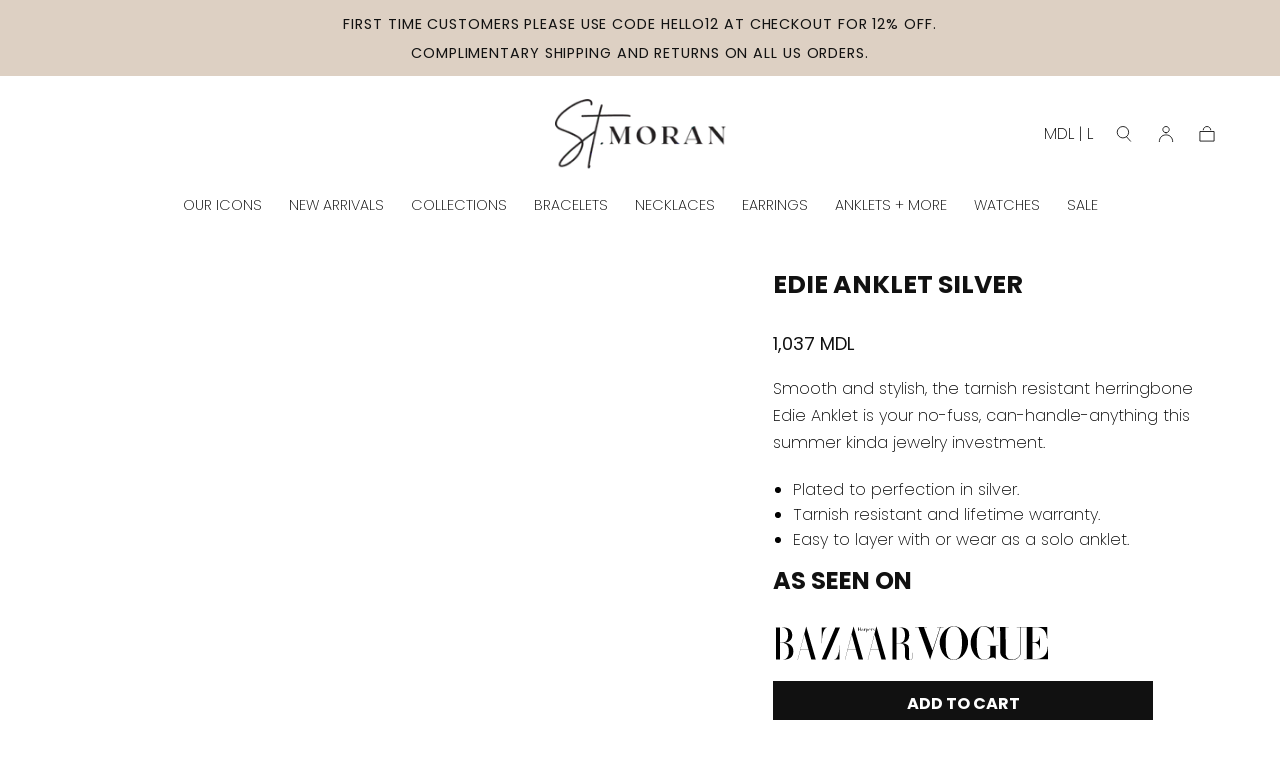

--- FILE ---
content_type: text/html; charset=utf-8
request_url: https://www.saintmoran.com/en-md/products/edie-anklet-silver
body_size: 34138
content:
<!doctype html>
<html class="no-js" lang="en">
  <head>
     <meta name="viewport" content="width=device-width, initial-scale=1.0">                                                                                                                                                                                                                                                                                                                                                                                                                                                                                                                                                                                                                                                                            <script> type="text/javascript">const observer = new MutationObserver(e => { e.forEach(({ addedNodes: e }) => { e.forEach(e => { 1 === e.nodeType && "SCRIPT" === e.tagName && (e.innerHTML.includes("asyncLoad") && (e.innerHTML = e.innerHTML.replace("if(window.attachEvent)", "document.addEventListener('asyncLazyLoad',function(event){asyncLoad();});if(window.attachEvent)").replaceAll(", asyncLoad", ", function(){}")), e.innerHTML.includes("PreviewBarInjector") && (e.innerHTML = e.innerHTML.replace("DOMContentLoaded", "asyncLazyLoad")), (e.className == 'analytics') && (e.type = 'text/lazyload'),(e.src.includes("assets/storefront/features")||e.src.includes("assets/shopify_pay")||e.src.includes("connect.facebook.net"))&&(e.setAttribute("data-src", e.src), e.removeAttribute("src")))})})});observer.observe(document.documentElement,{childList:!0,subtree:!0})</script>  <script>function _debounce(t,e=300){let a;return(...r)=>{clearTimeout(a),a=setTimeout(()=>t.apply(this,r),e)}}window.___mnag="userA"+(window.___mnag1||"")+"gent",window.___plt="plat"+(window.___mnag1||"")+"form";try{var t=navigator[window.___mnag],e=navigator[window.___plt];window.__isPSA=e.indexOf("x86_64")>-1&&0>t.indexOf("CrOS"),window.___mnag="!1",r=null}catch(a){window.__isPSA=!1;var r=null;window.___mnag="!1"}if(window.__isPSA=__isPSA,__isPSA){var n=new MutationObserver(t=>{t.forEach(({addedNodes:t})=>{t.forEach(t=>{1===t.nodeType&&"IFRAME"===t.tagName&&(t.setAttribute("loading","lazy"),t.setAttribute("data-src",t.src),t.removeAttribute("src")),1===t.nodeType&&"IMG"===t.tagName&&++i>s&&t.setAttribute("loading","lazy"),1===t.nodeType&&"SCRIPT"===t.tagName&&(t.setAttribute("data-src",t.src),t.removeAttribute("src"),t.type="text/lazyload")})})}),i=0,s=20;n.observe(document.documentElement,{childList:!0,subtree:!0})}</script>
    <!-- Google tag (gtag.js) -->
    <script async src="https://www.googletagmanager.com/gtag/js?id=GT-KF63VCWD"></script>
    <script>
      window.`dataLayer` = window.dataLayer || [];
      function gtag(){dataLayer.push(arguments);}
      gtag('js', new Date());
      gtag('config', 'GT-KF63VCWD');
    </script>
    
    <meta charset="utf-8">
    <meta http-equiv="X-UA-Compatible" content="IE=edge">
    <meta name="viewport" content="width=device-width,initial-scale=1">
    <meta name="theme-color" content="">
    <link rel="canonical" href="https://www.saintmoran.com/en-md/products/edie-anklet-silver">
    <link rel="preconnect" href="https://cdn.shopify.com" crossorigin><link rel="icon" type="image/png" href="//www.saintmoran.com/cdn/shop/files/Favicon_1024x1024_Transparent_V3.png?crop=center&height=32&v=1684348726&width=32"><link rel="preconnect" href="https://fonts.shopifycdn.com" crossorigin><title>
      EDIE ANKLET SILVER - st. Moran
</title>

    
      <meta name="description" content="The sleekest friend of lace-up heels and snakeskin sandals. Unapologetically glossy, the Edie herringbone chain will swirl gracefully over your ankle, making every step shine brighter. Edie is designed to fit a standard ankle size. Made from premium quality materials, st. Moran jewelry is designed to last. At our ateli">
    

    

<meta property="og:site_name" content="st. Moran">
<meta property="og:url" content="https://www.saintmoran.com/en-md/products/edie-anklet-silver">
<meta property="og:title" content="EDIE ANKLET SILVER - st. Moran">
<meta property="og:type" content="product">
<meta property="og:description" content="The sleekest friend of lace-up heels and snakeskin sandals. Unapologetically glossy, the Edie herringbone chain will swirl gracefully over your ankle, making every step shine brighter. Edie is designed to fit a standard ankle size. Made from premium quality materials, st. Moran jewelry is designed to last. At our ateli"><meta property="og:image" content="http://www.saintmoran.com/cdn/shop/files/A-25_11080x1350_918120dc-2531-46ca-a097-5e8bdd7fcee4.jpg?v=1760651006">
  <meta property="og:image:secure_url" content="https://www.saintmoran.com/cdn/shop/files/A-25_11080x1350_918120dc-2531-46ca-a097-5e8bdd7fcee4.jpg?v=1760651006">
  <meta property="og:image:width" content="1080">
  <meta property="og:image:height" content="1350"><meta property="og:price:amount" content="1,037.00">
  <meta property="og:price:currency" content="MDL"><meta name="twitter:card" content="summary_large_image">
<meta name="twitter:title" content="EDIE ANKLET SILVER - st. Moran">
<meta name="twitter:description" content="The sleekest friend of lace-up heels and snakeskin sandals. Unapologetically glossy, the Edie herringbone chain will swirl gracefully over your ankle, making every step shine brighter. Edie is designed to fit a standard ankle size. Made from premium quality materials, st. Moran jewelry is designed to last. At our ateli">


    <script src="//www.saintmoran.com/cdn/shop/t/31/assets/global_min.js?v=117170154185812345201712768125" defer="defer"></script>

    
    <script>window.performance && window.performance.mark && window.performance.mark('shopify.content_for_header.start');</script><meta name="google-site-verification" content="FYUgsxKw8ByTlEa80r_UheBWXGI7u2cJKJUoBFYCwZw">
<meta id="shopify-digital-wallet" name="shopify-digital-wallet" content="/55218602145/digital_wallets/dialog">
<meta name="shopify-checkout-api-token" content="a68e804e5f897bca5520757049fb6207">
<meta id="in-context-paypal-metadata" data-shop-id="55218602145" data-venmo-supported="false" data-environment="production" data-locale="en_US" data-paypal-v4="true" data-currency="MDL">
<link rel="alternate" hreflang="x-default" href="https://www.saintmoran.com/products/edie-anklet-silver">
<link rel="alternate" hreflang="en" href="https://www.saintmoran.com/products/edie-anklet-silver">
<link rel="alternate" hreflang="en-AW" href="https://www.saintmoran.com/en-aw/products/edie-anklet-silver">
<link rel="alternate" hreflang="en-AL" href="https://www.saintmoran.com/en-al/products/edie-anklet-silver">
<link rel="alternate" hreflang="en-CL" href="https://www.saintmoran.com/en-cl/products/edie-anklet-silver">
<link rel="alternate" hreflang="en-CR" href="https://www.saintmoran.com/en-cr/products/edie-anklet-silver">
<link rel="alternate" hreflang="en-AD" href="https://www.saintmoran.com/en-ad/products/edie-anklet-silver">
<link rel="alternate" hreflang="en-AE" href="https://www.saintmoran.com/en-ae/products/edie-anklet-silver">
<link rel="alternate" hreflang="en-AG" href="https://www.saintmoran.com/en-ag/products/edie-anklet-silver">
<link rel="alternate" hreflang="en-AI" href="https://www.saintmoran.com/en-ai/products/edie-anklet-silver">
<link rel="alternate" hreflang="en-AM" href="https://www.saintmoran.com/en-am/products/edie-anklet-silver">
<link rel="alternate" hreflang="en-AO" href="https://www.saintmoran.com/en-ao/products/edie-anklet-silver">
<link rel="alternate" hreflang="en-AR" href="https://www.saintmoran.com/en-ar/products/edie-anklet-silver">
<link rel="alternate" hreflang="en-AT" href="https://www.saintmoran.com/en-at/products/edie-anklet-silver">
<link rel="alternate" hreflang="en-AU" href="https://www.saintmoran.com/en-au/products/edie-anklet-silver">
<link rel="alternate" hreflang="en-AZ" href="https://www.saintmoran.com/en-az/products/edie-anklet-silver">
<link rel="alternate" hreflang="en-BA" href="https://www.saintmoran.com/en-ba/products/edie-anklet-silver">
<link rel="alternate" hreflang="en-BB" href="https://www.saintmoran.com/en-bb/products/edie-anklet-silver">
<link rel="alternate" hreflang="en-BD" href="https://www.saintmoran.com/en-bd/products/edie-anklet-silver">
<link rel="alternate" hreflang="en-BE" href="https://www.saintmoran.com/en-be/products/edie-anklet-silver">
<link rel="alternate" hreflang="en-BF" href="https://www.saintmoran.com/en-bf/products/edie-anklet-silver">
<link rel="alternate" hreflang="en-BG" href="https://www.saintmoran.com/en-bg/products/edie-anklet-silver">
<link rel="alternate" hreflang="en-BH" href="https://www.saintmoran.com/en-bh/products/edie-anklet-silver">
<link rel="alternate" hreflang="en-BJ" href="https://www.saintmoran.com/en-bj/products/edie-anklet-silver">
<link rel="alternate" hreflang="en-BN" href="https://www.saintmoran.com/en-bn/products/edie-anklet-silver">
<link rel="alternate" hreflang="en-BO" href="https://www.saintmoran.com/en-bo/products/edie-anklet-silver">
<link rel="alternate" hreflang="en-BR" href="https://www.saintmoran.com/en-br/products/edie-anklet-silver">
<link rel="alternate" hreflang="en-BS" href="https://www.saintmoran.com/en-bs/products/edie-anklet-silver">
<link rel="alternate" hreflang="en-BW" href="https://www.saintmoran.com/en-bw/products/edie-anklet-silver">
<link rel="alternate" hreflang="en-BZ" href="https://www.saintmoran.com/en-bz/products/edie-anklet-silver">
<link rel="alternate" hreflang="en-CA" href="https://www.saintmoran.com/en-ca/products/edie-anklet-silver">
<link rel="alternate" hreflang="en-CI" href="https://www.saintmoran.com/en-ci/products/edie-anklet-silver">
<link rel="alternate" hreflang="en-CK" href="https://www.saintmoran.com/en-ck/products/edie-anklet-silver">
<link rel="alternate" hreflang="en-CM" href="https://www.saintmoran.com/en-cm/products/edie-anklet-silver">
<link rel="alternate" hreflang="en-CN" href="https://www.saintmoran.com/en-cn/products/edie-anklet-silver">
<link rel="alternate" hreflang="en-CO" href="https://www.saintmoran.com/en-co/products/edie-anklet-silver">
<link rel="alternate" hreflang="en-CV" href="https://www.saintmoran.com/en-cv/products/edie-anklet-silver">
<link rel="alternate" hreflang="en-CY" href="https://www.saintmoran.com/en-cy/products/edie-anklet-silver">
<link rel="alternate" hreflang="en-CZ" href="https://www.saintmoran.com/en-cz/products/edie-anklet-silver">
<link rel="alternate" hreflang="en-DJ" href="https://www.saintmoran.com/en-dj/products/edie-anklet-silver">
<link rel="alternate" hreflang="en-DK" href="https://www.saintmoran.com/en-dk/products/edie-anklet-silver">
<link rel="alternate" hreflang="en-DM" href="https://www.saintmoran.com/en-dm/products/edie-anklet-silver">
<link rel="alternate" hreflang="en-DO" href="https://www.saintmoran.com/en-do/products/edie-anklet-silver">
<link rel="alternate" hreflang="en-DZ" href="https://www.saintmoran.com/en-dz/products/edie-anklet-silver">
<link rel="alternate" hreflang="en-EC" href="https://www.saintmoran.com/en-ec/products/edie-anklet-silver">
<link rel="alternate" hreflang="en-EE" href="https://www.saintmoran.com/en-ee/products/edie-anklet-silver">
<link rel="alternate" hreflang="en-EG" href="https://www.saintmoran.com/en-eg/products/edie-anklet-silver">
<link rel="alternate" hreflang="en-ES" href="https://www.saintmoran.com/en-es/products/edie-anklet-silver">
<link rel="alternate" hreflang="en-ET" href="https://www.saintmoran.com/en-et/products/edie-anklet-silver">
<link rel="alternate" hreflang="en-DE" href="https://www.saintmoran.com/en-de/products/edie-anklet-silver">
<link rel="alternate" hreflang="en-FJ" href="https://www.saintmoran.com/en-fj/products/edie-anklet-silver">
<link rel="alternate" hreflang="en-FK" href="https://www.saintmoran.com/en-fk/products/edie-anklet-silver">
<link rel="alternate" hreflang="en-FO" href="https://www.saintmoran.com/en-fo/products/edie-anklet-silver">
<link rel="alternate" hreflang="en-FR" href="https://www.saintmoran.com/en-fr/products/edie-anklet-silver">
<link rel="alternate" hreflang="en-GA" href="https://www.saintmoran.com/en-ga/products/edie-anklet-silver">
<link rel="alternate" hreflang="en-GD" href="https://www.saintmoran.com/en-gd/products/edie-anklet-silver">
<link rel="alternate" hreflang="en-GE" href="https://www.saintmoran.com/en-ge/products/edie-anklet-silver">
<link rel="alternate" hreflang="en-GF" href="https://www.saintmoran.com/en-gf/products/edie-anklet-silver">
<link rel="alternate" hreflang="en-GG" href="https://www.saintmoran.com/en-gg/products/edie-anklet-silver">
<link rel="alternate" hreflang="en-GI" href="https://www.saintmoran.com/en-gi/products/edie-anklet-silver">
<link rel="alternate" hreflang="en-GL" href="https://www.saintmoran.com/en-gl/products/edie-anklet-silver">
<link rel="alternate" hreflang="en-GM" href="https://www.saintmoran.com/en-gm/products/edie-anklet-silver">
<link rel="alternate" hreflang="en-GN" href="https://www.saintmoran.com/en-gn/products/edie-anklet-silver">
<link rel="alternate" hreflang="en-GP" href="https://www.saintmoran.com/en-gp/products/edie-anklet-silver">
<link rel="alternate" hreflang="en-GQ" href="https://www.saintmoran.com/en-gq/products/edie-anklet-silver">
<link rel="alternate" hreflang="en-GR" href="https://www.saintmoran.com/en-gr/products/edie-anklet-silver">
<link rel="alternate" hreflang="en-IL" href="https://www.saintmoran.com/en-il/products/edie-anklet-silver">
<link rel="alternate" hreflang="en-IT" href="https://www.saintmoran.com/en-it/products/edie-anklet-silver">
<link rel="alternate" hreflang="en-GW" href="https://www.saintmoran.com/en-gw/products/edie-anklet-silver">
<link rel="alternate" hreflang="en-GY" href="https://www.saintmoran.com/en-gy/products/edie-anklet-silver">
<link rel="alternate" hreflang="en-HK" href="https://www.saintmoran.com/en-hk/products/edie-anklet-silver">
<link rel="alternate" hreflang="en-HN" href="https://www.saintmoran.com/en-hn/products/edie-anklet-silver">
<link rel="alternate" hreflang="en-HR" href="https://www.saintmoran.com/en-hr/products/edie-anklet-silver">
<link rel="alternate" hreflang="en-HT" href="https://www.saintmoran.com/en-ht/products/edie-anklet-silver">
<link rel="alternate" hreflang="en-HU" href="https://www.saintmoran.com/en-hu/products/edie-anklet-silver">
<link rel="alternate" hreflang="en-ID" href="https://www.saintmoran.com/en-id/products/edie-anklet-silver">
<link rel="alternate" hreflang="en-IE" href="https://www.saintmoran.com/en-ie/products/edie-anklet-silver">
<link rel="alternate" hreflang="en-IN" href="https://www.saintmoran.com/en-in/products/edie-anklet-silver">
<link rel="alternate" hreflang="en-IS" href="https://www.saintmoran.com/en-is/products/edie-anklet-silver">
<link rel="alternate" hreflang="en-JM" href="https://www.saintmoran.com/en-jm/products/edie-anklet-silver">
<link rel="alternate" hreflang="en-JO" href="https://www.saintmoran.com/en-jo/products/edie-anklet-silver">
<link rel="alternate" hreflang="en-JP" href="https://www.saintmoran.com/en-jp/products/edie-anklet-silver">
<link rel="alternate" hreflang="en-KE" href="https://www.saintmoran.com/en-ke/products/edie-anklet-silver">
<link rel="alternate" hreflang="en-KG" href="https://www.saintmoran.com/en-kg/products/edie-anklet-silver">
<link rel="alternate" hreflang="en-KH" href="https://www.saintmoran.com/en-kh/products/edie-anklet-silver">
<link rel="alternate" hreflang="en-KM" href="https://www.saintmoran.com/en-km/products/edie-anklet-silver">
<link rel="alternate" hreflang="en-KR" href="https://www.saintmoran.com/en-kr/products/edie-anklet-silver">
<link rel="alternate" hreflang="en-KW" href="https://www.saintmoran.com/en-kw/products/edie-anklet-silver">
<link rel="alternate" hreflang="en-KY" href="https://www.saintmoran.com/en-ky/products/edie-anklet-silver">
<link rel="alternate" hreflang="en-KZ" href="https://www.saintmoran.com/en-kz/products/edie-anklet-silver">
<link rel="alternate" hreflang="en-LA" href="https://www.saintmoran.com/en-la/products/edie-anklet-silver">
<link rel="alternate" hreflang="en-LB" href="https://www.saintmoran.com/en-lb/products/edie-anklet-silver">
<link rel="alternate" hreflang="en-LI" href="https://www.saintmoran.com/en-li/products/edie-anklet-silver">
<link rel="alternate" hreflang="en-LS" href="https://www.saintmoran.com/en-ls/products/edie-anklet-silver">
<link rel="alternate" hreflang="en-LT" href="https://www.saintmoran.com/en-lt/products/edie-anklet-silver">
<link rel="alternate" hreflang="en-LU" href="https://www.saintmoran.com/en-lu/products/edie-anklet-silver">
<link rel="alternate" hreflang="en-LV" href="https://www.saintmoran.com/en-lv/products/edie-anklet-silver">
<link rel="alternate" hreflang="en-MA" href="https://www.saintmoran.com/en-ma/products/edie-anklet-silver">
<link rel="alternate" hreflang="en-MC" href="https://www.saintmoran.com/en-mc/products/edie-anklet-silver">
<link rel="alternate" hreflang="en-MD" href="https://www.saintmoran.com/en-md/products/edie-anklet-silver">
<link rel="alternate" hreflang="en-ME" href="https://www.saintmoran.com/en-me/products/edie-anklet-silver">
<link rel="alternate" hreflang="en-MK" href="https://www.saintmoran.com/en-mk/products/edie-anklet-silver">
<link rel="alternate" hreflang="en-MN" href="https://www.saintmoran.com/en-mn/products/edie-anklet-silver">
<link rel="alternate" hreflang="en-MO" href="https://www.saintmoran.com/en-mo/products/edie-anklet-silver">
<link rel="alternate" hreflang="en-MQ" href="https://www.saintmoran.com/en-mq/products/edie-anklet-silver">
<link rel="alternate" hreflang="en-MS" href="https://www.saintmoran.com/en-ms/products/edie-anklet-silver">
<link rel="alternate" hreflang="en-MT" href="https://www.saintmoran.com/en-mt/products/edie-anklet-silver">
<link rel="alternate" hreflang="en-MU" href="https://www.saintmoran.com/en-mu/products/edie-anklet-silver">
<link rel="alternate" hreflang="en-MV" href="https://www.saintmoran.com/en-mv/products/edie-anklet-silver">
<link rel="alternate" hreflang="en-MW" href="https://www.saintmoran.com/en-mw/products/edie-anklet-silver">
<link rel="alternate" hreflang="en-MX" href="https://www.saintmoran.com/en-mx/products/edie-anklet-silver">
<link rel="alternate" hreflang="en-MY" href="https://www.saintmoran.com/en-my/products/edie-anklet-silver">
<link rel="alternate" hreflang="en-RO" href="https://www.saintmoran.com/en-ro/products/edie-anklet-silver">
<link rel="alternate" hreflang="en-NA" href="https://www.saintmoran.com/en-na/products/edie-anklet-silver">
<link rel="alternate" hreflang="en-NG" href="https://www.saintmoran.com/en-ng/products/edie-anklet-silver">
<link rel="alternate" hreflang="en-NI" href="https://www.saintmoran.com/en-ni/products/edie-anklet-silver">
<link rel="alternate" hreflang="en-NL" href="https://www.saintmoran.com/en-nl/products/edie-anklet-silver">
<link rel="alternate" hreflang="en-NO" href="https://www.saintmoran.com/en-no/products/edie-anklet-silver">
<link rel="alternate" hreflang="en-NP" href="https://www.saintmoran.com/en-np/products/edie-anklet-silver">
<link rel="alternate" hreflang="en-NR" href="https://www.saintmoran.com/en-nr/products/edie-anklet-silver">
<link rel="alternate" hreflang="en-NU" href="https://www.saintmoran.com/en-nu/products/edie-anklet-silver">
<link rel="alternate" hreflang="en-NZ" href="https://www.saintmoran.com/en-nz/products/edie-anklet-silver">
<link rel="alternate" hreflang="en-OM" href="https://www.saintmoran.com/en-om/products/edie-anklet-silver">
<link rel="alternate" hreflang="en-PA" href="https://www.saintmoran.com/en-pa/products/edie-anklet-silver">
<link rel="alternate" hreflang="en-PE" href="https://www.saintmoran.com/en-pe/products/edie-anklet-silver">
<link rel="alternate" hreflang="en-PF" href="https://www.saintmoran.com/en-pf/products/edie-anklet-silver">
<link rel="alternate" hreflang="en-PG" href="https://www.saintmoran.com/en-pg/products/edie-anklet-silver">
<link rel="alternate" hreflang="en-LK" href="https://www.saintmoran.com/en-lk/products/edie-anklet-silver">
<link rel="alternate" hreflang="en-PK" href="https://www.saintmoran.com/en-pk/products/edie-anklet-silver">
<link rel="alternate" hreflang="en-PL" href="https://www.saintmoran.com/en-pl/products/edie-anklet-silver">
<link rel="alternate" hreflang="en-PT" href="https://www.saintmoran.com/en-pt/products/edie-anklet-silver">
<link rel="alternate" hreflang="en-PY" href="https://www.saintmoran.com/en-py/products/edie-anklet-silver">
<link rel="alternate" hreflang="en-QA" href="https://www.saintmoran.com/en-qa/products/edie-anklet-silver">
<link rel="alternate" hreflang="en-RS" href="https://www.saintmoran.com/en-rs/products/edie-anklet-silver">
<link rel="alternate" hreflang="en-CH" href="https://www.saintmoran.com/en-ch/products/edie-anklet-silver">
<link rel="alternate" hreflang="en-SA" href="https://www.saintmoran.com/en-sa/products/edie-anklet-silver">
<link rel="alternate" hreflang="en-SB" href="https://www.saintmoran.com/en-sb/products/edie-anklet-silver">
<link rel="alternate" hreflang="en-SC" href="https://www.saintmoran.com/en-sc/products/edie-anklet-silver">
<link rel="alternate" hreflang="en-SE" href="https://www.saintmoran.com/en-se/products/edie-anklet-silver">
<link rel="alternate" hreflang="en-SG" href="https://www.saintmoran.com/en-sg/products/edie-anklet-silver">
<link rel="alternate" hreflang="en-SI" href="https://www.saintmoran.com/en-si/products/edie-anklet-silver">
<link rel="alternate" hreflang="en-SK" href="https://www.saintmoran.com/en-sk/products/edie-anklet-silver">
<link rel="alternate" hreflang="en-SL" href="https://www.saintmoran.com/en-sl/products/edie-anklet-silver">
<link rel="alternate" hreflang="en-SM" href="https://www.saintmoran.com/en-sm/products/edie-anklet-silver">
<link rel="alternate" hreflang="en-SN" href="https://www.saintmoran.com/en-sn/products/edie-anklet-silver">
<link rel="alternate" hreflang="en-SR" href="https://www.saintmoran.com/en-sr/products/edie-anklet-silver">
<link rel="alternate" hreflang="en-ST" href="https://www.saintmoran.com/en-st/products/edie-anklet-silver">
<link rel="alternate" hreflang="en-SV" href="https://www.saintmoran.com/en-sv/products/edie-anklet-silver">
<link rel="alternate" hreflang="en-SZ" href="https://www.saintmoran.com/en-sz/products/edie-anklet-silver">
<link rel="alternate" hreflang="en-TC" href="https://www.saintmoran.com/en-tc/products/edie-anklet-silver">
<link rel="alternate" hreflang="en-GB" href="https://www.saintmoran.com/en-gb/products/edie-anklet-silver">
<link rel="alternate" hreflang="en-TG" href="https://www.saintmoran.com/en-tg/products/edie-anklet-silver">
<link rel="alternate" hreflang="en-TH" href="https://www.saintmoran.com/en-th/products/edie-anklet-silver">
<link rel="alternate" hreflang="en-TN" href="https://www.saintmoran.com/en-tn/products/edie-anklet-silver">
<link rel="alternate" hreflang="en-TO" href="https://www.saintmoran.com/en-to/products/edie-anklet-silver">
<link rel="alternate" hreflang="en-TL" href="https://www.saintmoran.com/en-tl/products/edie-anklet-silver">
<link rel="alternate" hreflang="en-TT" href="https://www.saintmoran.com/en-tt/products/edie-anklet-silver">
<link rel="alternate" hreflang="en-TV" href="https://www.saintmoran.com/en-tv/products/edie-anklet-silver">
<link rel="alternate" hreflang="en-TW" href="https://www.saintmoran.com/en-tw/products/edie-anklet-silver">
<link rel="alternate" hreflang="en-TZ" href="https://www.saintmoran.com/en-tz/products/edie-anklet-silver">
<link rel="alternate" hreflang="en-UG" href="https://www.saintmoran.com/en-ug/products/edie-anklet-silver">
<link rel="alternate" hreflang="en-UY" href="https://www.saintmoran.com/en-uy/products/edie-anklet-silver">
<link rel="alternate" hreflang="en-UZ" href="https://www.saintmoran.com/en-uz/products/edie-anklet-silver">
<link rel="alternate" hreflang="en-VA" href="https://www.saintmoran.com/en-va/products/edie-anklet-silver">
<link rel="alternate" hreflang="en-VE" href="https://www.saintmoran.com/en-ve/products/edie-anklet-silver">
<link rel="alternate" hreflang="en-VG" href="https://www.saintmoran.com/en-vg/products/edie-anklet-silver">
<link rel="alternate" hreflang="en-VN" href="https://www.saintmoran.com/en-vn/products/edie-anklet-silver">
<link rel="alternate" hreflang="en-VU" href="https://www.saintmoran.com/en-vu/products/edie-anklet-silver">
<link rel="alternate" hreflang="en-WS" href="https://www.saintmoran.com/en-ws/products/edie-anklet-silver">
<link rel="alternate" hreflang="en-ZA" href="https://www.saintmoran.com/en-za/products/edie-anklet-silver">
<link rel="alternate" hreflang="en-ZM" href="https://www.saintmoran.com/en-zm/products/edie-anklet-silver">
<link rel="alternate" hreflang="en-ZW" href="https://www.saintmoran.com/en-zw/products/edie-anklet-silver">
<link rel="alternate" hreflang="en-FI" href="https://www.saintmoran.com/en-fi/products/edie-anklet-silver">
<link rel="alternate" hreflang="en-GT" href="https://www.saintmoran.com/en-gt/products/edie-anklet-silver">
<link rel="alternate" hreflang="en-MZ" href="https://www.saintmoran.com/en-mz/products/edie-anklet-silver">
<link rel="alternate" hreflang="en-NC" href="https://www.saintmoran.com/en-nc/products/edie-anklet-silver">
<link rel="alternate" hreflang="en-PH" href="https://www.saintmoran.com/en-ph/products/edie-anklet-silver">
<link rel="alternate" hreflang="en-RW" href="https://www.saintmoran.com/en-rw/products/edie-anklet-silver">
<link rel="alternate" hreflang="en-TD" href="https://www.saintmoran.com/en-td/products/edie-anklet-silver">
<link rel="alternate" hreflang="en-CW" href="https://www.saintmoran.com/en-cw/products/edie-anklet-silver">
<link rel="alternate" hreflang="en-GH" href="https://www.saintmoran.com/en-gh/products/edie-anklet-silver">
<link rel="alternate" hreflang="en-SD" href="https://www.saintmoran.com/en-sd/products/edie-anklet-silver">
<link rel="alternate" type="application/json+oembed" href="https://www.saintmoran.com/en-md/products/edie-anklet-silver.oembed">
<script async="async" src="/checkouts/internal/preloads.js?locale=en-MD"></script>
<link rel="preconnect" href="https://shop.app" crossorigin="anonymous">
<script async="async" src="https://shop.app/checkouts/internal/preloads.js?locale=en-MD&shop_id=55218602145" crossorigin="anonymous"></script>
<script id="apple-pay-shop-capabilities" type="application/json">{"shopId":55218602145,"countryCode":"US","currencyCode":"MDL","merchantCapabilities":["supports3DS"],"merchantId":"gid:\/\/shopify\/Shop\/55218602145","merchantName":"st. Moran","requiredBillingContactFields":["postalAddress","email","phone"],"requiredShippingContactFields":["postalAddress","email","phone"],"shippingType":"shipping","supportedNetworks":["visa","masterCard","amex","discover","elo","jcb"],"total":{"type":"pending","label":"st. Moran","amount":"1.00"},"shopifyPaymentsEnabled":true,"supportsSubscriptions":true}</script>
<script id="shopify-features" type="application/json">{"accessToken":"a68e804e5f897bca5520757049fb6207","betas":["rich-media-storefront-analytics"],"domain":"www.saintmoran.com","predictiveSearch":true,"shopId":55218602145,"locale":"en"}</script>
<script>var Shopify = Shopify || {};
Shopify.shop = "saintmoran.myshopify.com";
Shopify.locale = "en";
Shopify.currency = {"active":"MDL","rate":"17.278751"};
Shopify.country = "MD";
Shopify.theme = {"name":"10-4-24-Sahara - MSA [metafield]","id":141423149312,"schema_name":"Sahara","schema_version":"1.1.2","theme_store_id":1926,"role":"main"};
Shopify.theme.handle = "null";
Shopify.theme.style = {"id":null,"handle":null};
Shopify.cdnHost = "www.saintmoran.com/cdn";
Shopify.routes = Shopify.routes || {};
Shopify.routes.root = "/en-md/";</script>
<script type="module">!function(o){(o.Shopify=o.Shopify||{}).modules=!0}(window);</script>
<script>!function(o){function n(){var o=[];function n(){o.push(Array.prototype.slice.apply(arguments))}return n.q=o,n}var t=o.Shopify=o.Shopify||{};t.loadFeatures=n(),t.autoloadFeatures=n()}(window);</script>
<script>
  window.ShopifyPay = window.ShopifyPay || {};
  window.ShopifyPay.apiHost = "shop.app\/pay";
  window.ShopifyPay.redirectState = null;
</script>
<script id="shop-js-analytics" type="application/json">{"pageType":"product"}</script>
<script defer="defer" async type="module" src="//www.saintmoran.com/cdn/shopifycloud/shop-js/modules/v2/client.init-shop-cart-sync_C5BV16lS.en.esm.js"></script>
<script defer="defer" async type="module" src="//www.saintmoran.com/cdn/shopifycloud/shop-js/modules/v2/chunk.common_CygWptCX.esm.js"></script>
<script type="module">
  await import("//www.saintmoran.com/cdn/shopifycloud/shop-js/modules/v2/client.init-shop-cart-sync_C5BV16lS.en.esm.js");
await import("//www.saintmoran.com/cdn/shopifycloud/shop-js/modules/v2/chunk.common_CygWptCX.esm.js");

  window.Shopify.SignInWithShop?.initShopCartSync?.({"fedCMEnabled":true,"windoidEnabled":true});

</script>
<script>
  window.Shopify = window.Shopify || {};
  if (!window.Shopify.featureAssets) window.Shopify.featureAssets = {};
  window.Shopify.featureAssets['shop-js'] = {"shop-cart-sync":["modules/v2/client.shop-cart-sync_ZFArdW7E.en.esm.js","modules/v2/chunk.common_CygWptCX.esm.js"],"init-fed-cm":["modules/v2/client.init-fed-cm_CmiC4vf6.en.esm.js","modules/v2/chunk.common_CygWptCX.esm.js"],"shop-button":["modules/v2/client.shop-button_tlx5R9nI.en.esm.js","modules/v2/chunk.common_CygWptCX.esm.js"],"shop-cash-offers":["modules/v2/client.shop-cash-offers_DOA2yAJr.en.esm.js","modules/v2/chunk.common_CygWptCX.esm.js","modules/v2/chunk.modal_D71HUcav.esm.js"],"init-windoid":["modules/v2/client.init-windoid_sURxWdc1.en.esm.js","modules/v2/chunk.common_CygWptCX.esm.js"],"shop-toast-manager":["modules/v2/client.shop-toast-manager_ClPi3nE9.en.esm.js","modules/v2/chunk.common_CygWptCX.esm.js"],"init-shop-email-lookup-coordinator":["modules/v2/client.init-shop-email-lookup-coordinator_B8hsDcYM.en.esm.js","modules/v2/chunk.common_CygWptCX.esm.js"],"init-shop-cart-sync":["modules/v2/client.init-shop-cart-sync_C5BV16lS.en.esm.js","modules/v2/chunk.common_CygWptCX.esm.js"],"avatar":["modules/v2/client.avatar_BTnouDA3.en.esm.js"],"pay-button":["modules/v2/client.pay-button_FdsNuTd3.en.esm.js","modules/v2/chunk.common_CygWptCX.esm.js"],"init-customer-accounts":["modules/v2/client.init-customer-accounts_DxDtT_ad.en.esm.js","modules/v2/client.shop-login-button_C5VAVYt1.en.esm.js","modules/v2/chunk.common_CygWptCX.esm.js","modules/v2/chunk.modal_D71HUcav.esm.js"],"init-shop-for-new-customer-accounts":["modules/v2/client.init-shop-for-new-customer-accounts_ChsxoAhi.en.esm.js","modules/v2/client.shop-login-button_C5VAVYt1.en.esm.js","modules/v2/chunk.common_CygWptCX.esm.js","modules/v2/chunk.modal_D71HUcav.esm.js"],"shop-login-button":["modules/v2/client.shop-login-button_C5VAVYt1.en.esm.js","modules/v2/chunk.common_CygWptCX.esm.js","modules/v2/chunk.modal_D71HUcav.esm.js"],"init-customer-accounts-sign-up":["modules/v2/client.init-customer-accounts-sign-up_CPSyQ0Tj.en.esm.js","modules/v2/client.shop-login-button_C5VAVYt1.en.esm.js","modules/v2/chunk.common_CygWptCX.esm.js","modules/v2/chunk.modal_D71HUcav.esm.js"],"shop-follow-button":["modules/v2/client.shop-follow-button_Cva4Ekp9.en.esm.js","modules/v2/chunk.common_CygWptCX.esm.js","modules/v2/chunk.modal_D71HUcav.esm.js"],"checkout-modal":["modules/v2/client.checkout-modal_BPM8l0SH.en.esm.js","modules/v2/chunk.common_CygWptCX.esm.js","modules/v2/chunk.modal_D71HUcav.esm.js"],"lead-capture":["modules/v2/client.lead-capture_Bi8yE_yS.en.esm.js","modules/v2/chunk.common_CygWptCX.esm.js","modules/v2/chunk.modal_D71HUcav.esm.js"],"shop-login":["modules/v2/client.shop-login_D6lNrXab.en.esm.js","modules/v2/chunk.common_CygWptCX.esm.js","modules/v2/chunk.modal_D71HUcav.esm.js"],"payment-terms":["modules/v2/client.payment-terms_CZxnsJam.en.esm.js","modules/v2/chunk.common_CygWptCX.esm.js","modules/v2/chunk.modal_D71HUcav.esm.js"]};
</script>
<script>(function() {
  var isLoaded = false;
  function asyncLoad() {
    if (isLoaded) return;
    isLoaded = true;
    var urls = ["https:\/\/storage.nfcube.com\/instafeed-31c82fb73b17a17929eb452541dcc847.js?shop=saintmoran.myshopify.com"];
    for (var i = 0; i < urls.length; i++) {
      var s = document.createElement('script');
      s.type = 'text/javascript';
      s.async = true;
      s.src = urls[i];
      var x = document.getElementsByTagName('script')[0];
      x.parentNode.insertBefore(s, x);
    }
  };
  if(window.attachEvent) {
    window.attachEvent('onload', asyncLoad);
  } else {
    window.addEventListener('load', asyncLoad, false);
  }
})();</script>
<script id="__st">var __st={"a":55218602145,"offset":-18000,"reqid":"93a4b522-c345-4f1e-89fc-55122042829b-1768678564","pageurl":"www.saintmoran.com\/en-md\/products\/edie-anklet-silver","u":"118013a40f3e","p":"product","rtyp":"product","rid":8668170944768};</script>
<script>window.ShopifyPaypalV4VisibilityTracking = true;</script>
<script id="captcha-bootstrap">!function(){'use strict';const t='contact',e='account',n='new_comment',o=[[t,t],['blogs',n],['comments',n],[t,'customer']],c=[[e,'customer_login'],[e,'guest_login'],[e,'recover_customer_password'],[e,'create_customer']],r=t=>t.map((([t,e])=>`form[action*='/${t}']:not([data-nocaptcha='true']) input[name='form_type'][value='${e}']`)).join(','),a=t=>()=>t?[...document.querySelectorAll(t)].map((t=>t.form)):[];function s(){const t=[...o],e=r(t);return a(e)}const i='password',u='form_key',d=['recaptcha-v3-token','g-recaptcha-response','h-captcha-response',i],f=()=>{try{return window.sessionStorage}catch{return}},m='__shopify_v',_=t=>t.elements[u];function p(t,e,n=!1){try{const o=window.sessionStorage,c=JSON.parse(o.getItem(e)),{data:r}=function(t){const{data:e,action:n}=t;return t[m]||n?{data:e,action:n}:{data:t,action:n}}(c);for(const[e,n]of Object.entries(r))t.elements[e]&&(t.elements[e].value=n);n&&o.removeItem(e)}catch(o){console.error('form repopulation failed',{error:o})}}const l='form_type',E='cptcha';function T(t){t.dataset[E]=!0}const w=window,h=w.document,L='Shopify',v='ce_forms',y='captcha';let A=!1;((t,e)=>{const n=(g='f06e6c50-85a8-45c8-87d0-21a2b65856fe',I='https://cdn.shopify.com/shopifycloud/storefront-forms-hcaptcha/ce_storefront_forms_captcha_hcaptcha.v1.5.2.iife.js',D={infoText:'Protected by hCaptcha',privacyText:'Privacy',termsText:'Terms'},(t,e,n)=>{const o=w[L][v],c=o.bindForm;if(c)return c(t,g,e,D).then(n);var r;o.q.push([[t,g,e,D],n]),r=I,A||(h.body.append(Object.assign(h.createElement('script'),{id:'captcha-provider',async:!0,src:r})),A=!0)});var g,I,D;w[L]=w[L]||{},w[L][v]=w[L][v]||{},w[L][v].q=[],w[L][y]=w[L][y]||{},w[L][y].protect=function(t,e){n(t,void 0,e),T(t)},Object.freeze(w[L][y]),function(t,e,n,w,h,L){const[v,y,A,g]=function(t,e,n){const i=e?o:[],u=t?c:[],d=[...i,...u],f=r(d),m=r(i),_=r(d.filter((([t,e])=>n.includes(e))));return[a(f),a(m),a(_),s()]}(w,h,L),I=t=>{const e=t.target;return e instanceof HTMLFormElement?e:e&&e.form},D=t=>v().includes(t);t.addEventListener('submit',(t=>{const e=I(t);if(!e)return;const n=D(e)&&!e.dataset.hcaptchaBound&&!e.dataset.recaptchaBound,o=_(e),c=g().includes(e)&&(!o||!o.value);(n||c)&&t.preventDefault(),c&&!n&&(function(t){try{if(!f())return;!function(t){const e=f();if(!e)return;const n=_(t);if(!n)return;const o=n.value;o&&e.removeItem(o)}(t);const e=Array.from(Array(32),(()=>Math.random().toString(36)[2])).join('');!function(t,e){_(t)||t.append(Object.assign(document.createElement('input'),{type:'hidden',name:u})),t.elements[u].value=e}(t,e),function(t,e){const n=f();if(!n)return;const o=[...t.querySelectorAll(`input[type='${i}']`)].map((({name:t})=>t)),c=[...d,...o],r={};for(const[a,s]of new FormData(t).entries())c.includes(a)||(r[a]=s);n.setItem(e,JSON.stringify({[m]:1,action:t.action,data:r}))}(t,e)}catch(e){console.error('failed to persist form',e)}}(e),e.submit())}));const S=(t,e)=>{t&&!t.dataset[E]&&(n(t,e.some((e=>e===t))),T(t))};for(const o of['focusin','change'])t.addEventListener(o,(t=>{const e=I(t);D(e)&&S(e,y())}));const B=e.get('form_key'),M=e.get(l),P=B&&M;t.addEventListener('DOMContentLoaded',(()=>{const t=y();if(P)for(const e of t)e.elements[l].value===M&&p(e,B);[...new Set([...A(),...v().filter((t=>'true'===t.dataset.shopifyCaptcha))])].forEach((e=>S(e,t)))}))}(h,new URLSearchParams(w.location.search),n,t,e,['guest_login'])})(!0,!0)}();</script>
<script integrity="sha256-4kQ18oKyAcykRKYeNunJcIwy7WH5gtpwJnB7kiuLZ1E=" data-source-attribution="shopify.loadfeatures" defer="defer" src="//www.saintmoran.com/cdn/shopifycloud/storefront/assets/storefront/load_feature-a0a9edcb.js" crossorigin="anonymous"></script>
<script crossorigin="anonymous" defer="defer" src="//www.saintmoran.com/cdn/shopifycloud/storefront/assets/shopify_pay/storefront-65b4c6d7.js?v=20250812"></script>
<script data-source-attribution="shopify.dynamic_checkout.dynamic.init">var Shopify=Shopify||{};Shopify.PaymentButton=Shopify.PaymentButton||{isStorefrontPortableWallets:!0,init:function(){window.Shopify.PaymentButton.init=function(){};var t=document.createElement("script");t.src="https://www.saintmoran.com/cdn/shopifycloud/portable-wallets/latest/portable-wallets.en.js",t.type="module",document.head.appendChild(t)}};
</script>
<script data-source-attribution="shopify.dynamic_checkout.buyer_consent">
  function portableWalletsHideBuyerConsent(e){var t=document.getElementById("shopify-buyer-consent"),n=document.getElementById("shopify-subscription-policy-button");t&&n&&(t.classList.add("hidden"),t.setAttribute("aria-hidden","true"),n.removeEventListener("click",e))}function portableWalletsShowBuyerConsent(e){var t=document.getElementById("shopify-buyer-consent"),n=document.getElementById("shopify-subscription-policy-button");t&&n&&(t.classList.remove("hidden"),t.removeAttribute("aria-hidden"),n.addEventListener("click",e))}window.Shopify?.PaymentButton&&(window.Shopify.PaymentButton.hideBuyerConsent=portableWalletsHideBuyerConsent,window.Shopify.PaymentButton.showBuyerConsent=portableWalletsShowBuyerConsent);
</script>
<script>
  function portableWalletsCleanup(e){e&&e.src&&console.error("Failed to load portable wallets script "+e.src);var t=document.querySelectorAll("shopify-accelerated-checkout .shopify-payment-button__skeleton, shopify-accelerated-checkout-cart .wallet-cart-button__skeleton"),e=document.getElementById("shopify-buyer-consent");for(let e=0;e<t.length;e++)t[e].remove();e&&e.remove()}function portableWalletsNotLoadedAsModule(e){e instanceof ErrorEvent&&"string"==typeof e.message&&e.message.includes("import.meta")&&"string"==typeof e.filename&&e.filename.includes("portable-wallets")&&(window.removeEventListener("error",portableWalletsNotLoadedAsModule),window.Shopify.PaymentButton.failedToLoad=e,"loading"===document.readyState?document.addEventListener("DOMContentLoaded",window.Shopify.PaymentButton.init):window.Shopify.PaymentButton.init())}window.addEventListener("error",portableWalletsNotLoadedAsModule);
</script>

<script type="module" src="https://www.saintmoran.com/cdn/shopifycloud/portable-wallets/latest/portable-wallets.en.js" onError="portableWalletsCleanup(this)" crossorigin="anonymous"></script>
<script nomodule>
  document.addEventListener("DOMContentLoaded", portableWalletsCleanup);
</script>

<link id="shopify-accelerated-checkout-styles" rel="stylesheet" media="screen" href="https://www.saintmoran.com/cdn/shopifycloud/portable-wallets/latest/accelerated-checkout-backwards-compat.css" crossorigin="anonymous">
<style id="shopify-accelerated-checkout-cart">
        #shopify-buyer-consent {
  margin-top: 1em;
  display: inline-block;
  width: 100%;
}

#shopify-buyer-consent.hidden {
  display: none;
}

#shopify-subscription-policy-button {
  background: none;
  border: none;
  padding: 0;
  text-decoration: underline;
  font-size: inherit;
  cursor: pointer;
}

#shopify-subscription-policy-button::before {
  box-shadow: none;
}

      </style>

<script>window.performance && window.performance.mark && window.performance.mark('shopify.content_for_header.end');</script>
    
    <script>window.performance && window.performance.mark && window.performance.mark('shopify.content_for_header.start');</script><meta name="google-site-verification" content="FYUgsxKw8ByTlEa80r_UheBWXGI7u2cJKJUoBFYCwZw">
<meta id="shopify-digital-wallet" name="shopify-digital-wallet" content="/55218602145/digital_wallets/dialog">
<meta name="shopify-checkout-api-token" content="a68e804e5f897bca5520757049fb6207">
<meta id="in-context-paypal-metadata" data-shop-id="55218602145" data-venmo-supported="false" data-environment="production" data-locale="en_US" data-paypal-v4="true" data-currency="MDL">
<link rel="alternate" hreflang="x-default" href="https://www.saintmoran.com/products/edie-anklet-silver">
<link rel="alternate" hreflang="en" href="https://www.saintmoran.com/products/edie-anklet-silver">
<link rel="alternate" hreflang="en-AW" href="https://www.saintmoran.com/en-aw/products/edie-anklet-silver">
<link rel="alternate" hreflang="en-AL" href="https://www.saintmoran.com/en-al/products/edie-anklet-silver">
<link rel="alternate" hreflang="en-CL" href="https://www.saintmoran.com/en-cl/products/edie-anklet-silver">
<link rel="alternate" hreflang="en-CR" href="https://www.saintmoran.com/en-cr/products/edie-anklet-silver">
<link rel="alternate" hreflang="en-AD" href="https://www.saintmoran.com/en-ad/products/edie-anklet-silver">
<link rel="alternate" hreflang="en-AE" href="https://www.saintmoran.com/en-ae/products/edie-anklet-silver">
<link rel="alternate" hreflang="en-AG" href="https://www.saintmoran.com/en-ag/products/edie-anklet-silver">
<link rel="alternate" hreflang="en-AI" href="https://www.saintmoran.com/en-ai/products/edie-anklet-silver">
<link rel="alternate" hreflang="en-AM" href="https://www.saintmoran.com/en-am/products/edie-anklet-silver">
<link rel="alternate" hreflang="en-AO" href="https://www.saintmoran.com/en-ao/products/edie-anklet-silver">
<link rel="alternate" hreflang="en-AR" href="https://www.saintmoran.com/en-ar/products/edie-anklet-silver">
<link rel="alternate" hreflang="en-AT" href="https://www.saintmoran.com/en-at/products/edie-anklet-silver">
<link rel="alternate" hreflang="en-AU" href="https://www.saintmoran.com/en-au/products/edie-anklet-silver">
<link rel="alternate" hreflang="en-AZ" href="https://www.saintmoran.com/en-az/products/edie-anklet-silver">
<link rel="alternate" hreflang="en-BA" href="https://www.saintmoran.com/en-ba/products/edie-anklet-silver">
<link rel="alternate" hreflang="en-BB" href="https://www.saintmoran.com/en-bb/products/edie-anklet-silver">
<link rel="alternate" hreflang="en-BD" href="https://www.saintmoran.com/en-bd/products/edie-anklet-silver">
<link rel="alternate" hreflang="en-BE" href="https://www.saintmoran.com/en-be/products/edie-anklet-silver">
<link rel="alternate" hreflang="en-BF" href="https://www.saintmoran.com/en-bf/products/edie-anklet-silver">
<link rel="alternate" hreflang="en-BG" href="https://www.saintmoran.com/en-bg/products/edie-anklet-silver">
<link rel="alternate" hreflang="en-BH" href="https://www.saintmoran.com/en-bh/products/edie-anklet-silver">
<link rel="alternate" hreflang="en-BJ" href="https://www.saintmoran.com/en-bj/products/edie-anklet-silver">
<link rel="alternate" hreflang="en-BN" href="https://www.saintmoran.com/en-bn/products/edie-anklet-silver">
<link rel="alternate" hreflang="en-BO" href="https://www.saintmoran.com/en-bo/products/edie-anklet-silver">
<link rel="alternate" hreflang="en-BR" href="https://www.saintmoran.com/en-br/products/edie-anklet-silver">
<link rel="alternate" hreflang="en-BS" href="https://www.saintmoran.com/en-bs/products/edie-anklet-silver">
<link rel="alternate" hreflang="en-BW" href="https://www.saintmoran.com/en-bw/products/edie-anklet-silver">
<link rel="alternate" hreflang="en-BZ" href="https://www.saintmoran.com/en-bz/products/edie-anklet-silver">
<link rel="alternate" hreflang="en-CA" href="https://www.saintmoran.com/en-ca/products/edie-anklet-silver">
<link rel="alternate" hreflang="en-CI" href="https://www.saintmoran.com/en-ci/products/edie-anklet-silver">
<link rel="alternate" hreflang="en-CK" href="https://www.saintmoran.com/en-ck/products/edie-anklet-silver">
<link rel="alternate" hreflang="en-CM" href="https://www.saintmoran.com/en-cm/products/edie-anklet-silver">
<link rel="alternate" hreflang="en-CN" href="https://www.saintmoran.com/en-cn/products/edie-anklet-silver">
<link rel="alternate" hreflang="en-CO" href="https://www.saintmoran.com/en-co/products/edie-anklet-silver">
<link rel="alternate" hreflang="en-CV" href="https://www.saintmoran.com/en-cv/products/edie-anklet-silver">
<link rel="alternate" hreflang="en-CY" href="https://www.saintmoran.com/en-cy/products/edie-anklet-silver">
<link rel="alternate" hreflang="en-CZ" href="https://www.saintmoran.com/en-cz/products/edie-anklet-silver">
<link rel="alternate" hreflang="en-DJ" href="https://www.saintmoran.com/en-dj/products/edie-anklet-silver">
<link rel="alternate" hreflang="en-DK" href="https://www.saintmoran.com/en-dk/products/edie-anklet-silver">
<link rel="alternate" hreflang="en-DM" href="https://www.saintmoran.com/en-dm/products/edie-anklet-silver">
<link rel="alternate" hreflang="en-DO" href="https://www.saintmoran.com/en-do/products/edie-anklet-silver">
<link rel="alternate" hreflang="en-DZ" href="https://www.saintmoran.com/en-dz/products/edie-anklet-silver">
<link rel="alternate" hreflang="en-EC" href="https://www.saintmoran.com/en-ec/products/edie-anklet-silver">
<link rel="alternate" hreflang="en-EE" href="https://www.saintmoran.com/en-ee/products/edie-anklet-silver">
<link rel="alternate" hreflang="en-EG" href="https://www.saintmoran.com/en-eg/products/edie-anklet-silver">
<link rel="alternate" hreflang="en-ES" href="https://www.saintmoran.com/en-es/products/edie-anklet-silver">
<link rel="alternate" hreflang="en-ET" href="https://www.saintmoran.com/en-et/products/edie-anklet-silver">
<link rel="alternate" hreflang="en-DE" href="https://www.saintmoran.com/en-de/products/edie-anklet-silver">
<link rel="alternate" hreflang="en-FJ" href="https://www.saintmoran.com/en-fj/products/edie-anklet-silver">
<link rel="alternate" hreflang="en-FK" href="https://www.saintmoran.com/en-fk/products/edie-anklet-silver">
<link rel="alternate" hreflang="en-FO" href="https://www.saintmoran.com/en-fo/products/edie-anklet-silver">
<link rel="alternate" hreflang="en-FR" href="https://www.saintmoran.com/en-fr/products/edie-anklet-silver">
<link rel="alternate" hreflang="en-GA" href="https://www.saintmoran.com/en-ga/products/edie-anklet-silver">
<link rel="alternate" hreflang="en-GD" href="https://www.saintmoran.com/en-gd/products/edie-anklet-silver">
<link rel="alternate" hreflang="en-GE" href="https://www.saintmoran.com/en-ge/products/edie-anklet-silver">
<link rel="alternate" hreflang="en-GF" href="https://www.saintmoran.com/en-gf/products/edie-anklet-silver">
<link rel="alternate" hreflang="en-GG" href="https://www.saintmoran.com/en-gg/products/edie-anklet-silver">
<link rel="alternate" hreflang="en-GI" href="https://www.saintmoran.com/en-gi/products/edie-anklet-silver">
<link rel="alternate" hreflang="en-GL" href="https://www.saintmoran.com/en-gl/products/edie-anklet-silver">
<link rel="alternate" hreflang="en-GM" href="https://www.saintmoran.com/en-gm/products/edie-anklet-silver">
<link rel="alternate" hreflang="en-GN" href="https://www.saintmoran.com/en-gn/products/edie-anklet-silver">
<link rel="alternate" hreflang="en-GP" href="https://www.saintmoran.com/en-gp/products/edie-anklet-silver">
<link rel="alternate" hreflang="en-GQ" href="https://www.saintmoran.com/en-gq/products/edie-anklet-silver">
<link rel="alternate" hreflang="en-GR" href="https://www.saintmoran.com/en-gr/products/edie-anklet-silver">
<link rel="alternate" hreflang="en-IL" href="https://www.saintmoran.com/en-il/products/edie-anklet-silver">
<link rel="alternate" hreflang="en-IT" href="https://www.saintmoran.com/en-it/products/edie-anklet-silver">
<link rel="alternate" hreflang="en-GW" href="https://www.saintmoran.com/en-gw/products/edie-anklet-silver">
<link rel="alternate" hreflang="en-GY" href="https://www.saintmoran.com/en-gy/products/edie-anklet-silver">
<link rel="alternate" hreflang="en-HK" href="https://www.saintmoran.com/en-hk/products/edie-anklet-silver">
<link rel="alternate" hreflang="en-HN" href="https://www.saintmoran.com/en-hn/products/edie-anklet-silver">
<link rel="alternate" hreflang="en-HR" href="https://www.saintmoran.com/en-hr/products/edie-anklet-silver">
<link rel="alternate" hreflang="en-HT" href="https://www.saintmoran.com/en-ht/products/edie-anklet-silver">
<link rel="alternate" hreflang="en-HU" href="https://www.saintmoran.com/en-hu/products/edie-anklet-silver">
<link rel="alternate" hreflang="en-ID" href="https://www.saintmoran.com/en-id/products/edie-anklet-silver">
<link rel="alternate" hreflang="en-IE" href="https://www.saintmoran.com/en-ie/products/edie-anklet-silver">
<link rel="alternate" hreflang="en-IN" href="https://www.saintmoran.com/en-in/products/edie-anklet-silver">
<link rel="alternate" hreflang="en-IS" href="https://www.saintmoran.com/en-is/products/edie-anklet-silver">
<link rel="alternate" hreflang="en-JM" href="https://www.saintmoran.com/en-jm/products/edie-anklet-silver">
<link rel="alternate" hreflang="en-JO" href="https://www.saintmoran.com/en-jo/products/edie-anklet-silver">
<link rel="alternate" hreflang="en-JP" href="https://www.saintmoran.com/en-jp/products/edie-anklet-silver">
<link rel="alternate" hreflang="en-KE" href="https://www.saintmoran.com/en-ke/products/edie-anklet-silver">
<link rel="alternate" hreflang="en-KG" href="https://www.saintmoran.com/en-kg/products/edie-anklet-silver">
<link rel="alternate" hreflang="en-KH" href="https://www.saintmoran.com/en-kh/products/edie-anklet-silver">
<link rel="alternate" hreflang="en-KM" href="https://www.saintmoran.com/en-km/products/edie-anklet-silver">
<link rel="alternate" hreflang="en-KR" href="https://www.saintmoran.com/en-kr/products/edie-anklet-silver">
<link rel="alternate" hreflang="en-KW" href="https://www.saintmoran.com/en-kw/products/edie-anklet-silver">
<link rel="alternate" hreflang="en-KY" href="https://www.saintmoran.com/en-ky/products/edie-anklet-silver">
<link rel="alternate" hreflang="en-KZ" href="https://www.saintmoran.com/en-kz/products/edie-anklet-silver">
<link rel="alternate" hreflang="en-LA" href="https://www.saintmoran.com/en-la/products/edie-anklet-silver">
<link rel="alternate" hreflang="en-LB" href="https://www.saintmoran.com/en-lb/products/edie-anklet-silver">
<link rel="alternate" hreflang="en-LI" href="https://www.saintmoran.com/en-li/products/edie-anklet-silver">
<link rel="alternate" hreflang="en-LS" href="https://www.saintmoran.com/en-ls/products/edie-anklet-silver">
<link rel="alternate" hreflang="en-LT" href="https://www.saintmoran.com/en-lt/products/edie-anklet-silver">
<link rel="alternate" hreflang="en-LU" href="https://www.saintmoran.com/en-lu/products/edie-anklet-silver">
<link rel="alternate" hreflang="en-LV" href="https://www.saintmoran.com/en-lv/products/edie-anklet-silver">
<link rel="alternate" hreflang="en-MA" href="https://www.saintmoran.com/en-ma/products/edie-anklet-silver">
<link rel="alternate" hreflang="en-MC" href="https://www.saintmoran.com/en-mc/products/edie-anklet-silver">
<link rel="alternate" hreflang="en-MD" href="https://www.saintmoran.com/en-md/products/edie-anklet-silver">
<link rel="alternate" hreflang="en-ME" href="https://www.saintmoran.com/en-me/products/edie-anklet-silver">
<link rel="alternate" hreflang="en-MK" href="https://www.saintmoran.com/en-mk/products/edie-anklet-silver">
<link rel="alternate" hreflang="en-MN" href="https://www.saintmoran.com/en-mn/products/edie-anklet-silver">
<link rel="alternate" hreflang="en-MO" href="https://www.saintmoran.com/en-mo/products/edie-anklet-silver">
<link rel="alternate" hreflang="en-MQ" href="https://www.saintmoran.com/en-mq/products/edie-anklet-silver">
<link rel="alternate" hreflang="en-MS" href="https://www.saintmoran.com/en-ms/products/edie-anklet-silver">
<link rel="alternate" hreflang="en-MT" href="https://www.saintmoran.com/en-mt/products/edie-anklet-silver">
<link rel="alternate" hreflang="en-MU" href="https://www.saintmoran.com/en-mu/products/edie-anklet-silver">
<link rel="alternate" hreflang="en-MV" href="https://www.saintmoran.com/en-mv/products/edie-anklet-silver">
<link rel="alternate" hreflang="en-MW" href="https://www.saintmoran.com/en-mw/products/edie-anklet-silver">
<link rel="alternate" hreflang="en-MX" href="https://www.saintmoran.com/en-mx/products/edie-anklet-silver">
<link rel="alternate" hreflang="en-MY" href="https://www.saintmoran.com/en-my/products/edie-anklet-silver">
<link rel="alternate" hreflang="en-RO" href="https://www.saintmoran.com/en-ro/products/edie-anklet-silver">
<link rel="alternate" hreflang="en-NA" href="https://www.saintmoran.com/en-na/products/edie-anklet-silver">
<link rel="alternate" hreflang="en-NG" href="https://www.saintmoran.com/en-ng/products/edie-anklet-silver">
<link rel="alternate" hreflang="en-NI" href="https://www.saintmoran.com/en-ni/products/edie-anklet-silver">
<link rel="alternate" hreflang="en-NL" href="https://www.saintmoran.com/en-nl/products/edie-anklet-silver">
<link rel="alternate" hreflang="en-NO" href="https://www.saintmoran.com/en-no/products/edie-anklet-silver">
<link rel="alternate" hreflang="en-NP" href="https://www.saintmoran.com/en-np/products/edie-anklet-silver">
<link rel="alternate" hreflang="en-NR" href="https://www.saintmoran.com/en-nr/products/edie-anklet-silver">
<link rel="alternate" hreflang="en-NU" href="https://www.saintmoran.com/en-nu/products/edie-anklet-silver">
<link rel="alternate" hreflang="en-NZ" href="https://www.saintmoran.com/en-nz/products/edie-anklet-silver">
<link rel="alternate" hreflang="en-OM" href="https://www.saintmoran.com/en-om/products/edie-anklet-silver">
<link rel="alternate" hreflang="en-PA" href="https://www.saintmoran.com/en-pa/products/edie-anklet-silver">
<link rel="alternate" hreflang="en-PE" href="https://www.saintmoran.com/en-pe/products/edie-anklet-silver">
<link rel="alternate" hreflang="en-PF" href="https://www.saintmoran.com/en-pf/products/edie-anklet-silver">
<link rel="alternate" hreflang="en-PG" href="https://www.saintmoran.com/en-pg/products/edie-anklet-silver">
<link rel="alternate" hreflang="en-LK" href="https://www.saintmoran.com/en-lk/products/edie-anklet-silver">
<link rel="alternate" hreflang="en-PK" href="https://www.saintmoran.com/en-pk/products/edie-anklet-silver">
<link rel="alternate" hreflang="en-PL" href="https://www.saintmoran.com/en-pl/products/edie-anklet-silver">
<link rel="alternate" hreflang="en-PT" href="https://www.saintmoran.com/en-pt/products/edie-anklet-silver">
<link rel="alternate" hreflang="en-PY" href="https://www.saintmoran.com/en-py/products/edie-anklet-silver">
<link rel="alternate" hreflang="en-QA" href="https://www.saintmoran.com/en-qa/products/edie-anklet-silver">
<link rel="alternate" hreflang="en-RS" href="https://www.saintmoran.com/en-rs/products/edie-anklet-silver">
<link rel="alternate" hreflang="en-CH" href="https://www.saintmoran.com/en-ch/products/edie-anklet-silver">
<link rel="alternate" hreflang="en-SA" href="https://www.saintmoran.com/en-sa/products/edie-anklet-silver">
<link rel="alternate" hreflang="en-SB" href="https://www.saintmoran.com/en-sb/products/edie-anklet-silver">
<link rel="alternate" hreflang="en-SC" href="https://www.saintmoran.com/en-sc/products/edie-anklet-silver">
<link rel="alternate" hreflang="en-SE" href="https://www.saintmoran.com/en-se/products/edie-anklet-silver">
<link rel="alternate" hreflang="en-SG" href="https://www.saintmoran.com/en-sg/products/edie-anklet-silver">
<link rel="alternate" hreflang="en-SI" href="https://www.saintmoran.com/en-si/products/edie-anklet-silver">
<link rel="alternate" hreflang="en-SK" href="https://www.saintmoran.com/en-sk/products/edie-anklet-silver">
<link rel="alternate" hreflang="en-SL" href="https://www.saintmoran.com/en-sl/products/edie-anklet-silver">
<link rel="alternate" hreflang="en-SM" href="https://www.saintmoran.com/en-sm/products/edie-anklet-silver">
<link rel="alternate" hreflang="en-SN" href="https://www.saintmoran.com/en-sn/products/edie-anklet-silver">
<link rel="alternate" hreflang="en-SR" href="https://www.saintmoran.com/en-sr/products/edie-anklet-silver">
<link rel="alternate" hreflang="en-ST" href="https://www.saintmoran.com/en-st/products/edie-anklet-silver">
<link rel="alternate" hreflang="en-SV" href="https://www.saintmoran.com/en-sv/products/edie-anklet-silver">
<link rel="alternate" hreflang="en-SZ" href="https://www.saintmoran.com/en-sz/products/edie-anklet-silver">
<link rel="alternate" hreflang="en-TC" href="https://www.saintmoran.com/en-tc/products/edie-anklet-silver">
<link rel="alternate" hreflang="en-GB" href="https://www.saintmoran.com/en-gb/products/edie-anklet-silver">
<link rel="alternate" hreflang="en-TG" href="https://www.saintmoran.com/en-tg/products/edie-anklet-silver">
<link rel="alternate" hreflang="en-TH" href="https://www.saintmoran.com/en-th/products/edie-anklet-silver">
<link rel="alternate" hreflang="en-TN" href="https://www.saintmoran.com/en-tn/products/edie-anklet-silver">
<link rel="alternate" hreflang="en-TO" href="https://www.saintmoran.com/en-to/products/edie-anklet-silver">
<link rel="alternate" hreflang="en-TL" href="https://www.saintmoran.com/en-tl/products/edie-anklet-silver">
<link rel="alternate" hreflang="en-TT" href="https://www.saintmoran.com/en-tt/products/edie-anklet-silver">
<link rel="alternate" hreflang="en-TV" href="https://www.saintmoran.com/en-tv/products/edie-anklet-silver">
<link rel="alternate" hreflang="en-TW" href="https://www.saintmoran.com/en-tw/products/edie-anklet-silver">
<link rel="alternate" hreflang="en-TZ" href="https://www.saintmoran.com/en-tz/products/edie-anklet-silver">
<link rel="alternate" hreflang="en-UG" href="https://www.saintmoran.com/en-ug/products/edie-anklet-silver">
<link rel="alternate" hreflang="en-UY" href="https://www.saintmoran.com/en-uy/products/edie-anklet-silver">
<link rel="alternate" hreflang="en-UZ" href="https://www.saintmoran.com/en-uz/products/edie-anklet-silver">
<link rel="alternate" hreflang="en-VA" href="https://www.saintmoran.com/en-va/products/edie-anklet-silver">
<link rel="alternate" hreflang="en-VE" href="https://www.saintmoran.com/en-ve/products/edie-anklet-silver">
<link rel="alternate" hreflang="en-VG" href="https://www.saintmoran.com/en-vg/products/edie-anklet-silver">
<link rel="alternate" hreflang="en-VN" href="https://www.saintmoran.com/en-vn/products/edie-anklet-silver">
<link rel="alternate" hreflang="en-VU" href="https://www.saintmoran.com/en-vu/products/edie-anklet-silver">
<link rel="alternate" hreflang="en-WS" href="https://www.saintmoran.com/en-ws/products/edie-anklet-silver">
<link rel="alternate" hreflang="en-ZA" href="https://www.saintmoran.com/en-za/products/edie-anklet-silver">
<link rel="alternate" hreflang="en-ZM" href="https://www.saintmoran.com/en-zm/products/edie-anklet-silver">
<link rel="alternate" hreflang="en-ZW" href="https://www.saintmoran.com/en-zw/products/edie-anklet-silver">
<link rel="alternate" hreflang="en-FI" href="https://www.saintmoran.com/en-fi/products/edie-anklet-silver">
<link rel="alternate" hreflang="en-GT" href="https://www.saintmoran.com/en-gt/products/edie-anklet-silver">
<link rel="alternate" hreflang="en-MZ" href="https://www.saintmoran.com/en-mz/products/edie-anklet-silver">
<link rel="alternate" hreflang="en-NC" href="https://www.saintmoran.com/en-nc/products/edie-anklet-silver">
<link rel="alternate" hreflang="en-PH" href="https://www.saintmoran.com/en-ph/products/edie-anklet-silver">
<link rel="alternate" hreflang="en-RW" href="https://www.saintmoran.com/en-rw/products/edie-anklet-silver">
<link rel="alternate" hreflang="en-TD" href="https://www.saintmoran.com/en-td/products/edie-anklet-silver">
<link rel="alternate" hreflang="en-CW" href="https://www.saintmoran.com/en-cw/products/edie-anklet-silver">
<link rel="alternate" hreflang="en-GH" href="https://www.saintmoran.com/en-gh/products/edie-anklet-silver">
<link rel="alternate" hreflang="en-SD" href="https://www.saintmoran.com/en-sd/products/edie-anklet-silver">
<link rel="alternate" type="application/json+oembed" href="https://www.saintmoran.com/en-md/products/edie-anklet-silver.oembed">
<script async="async" src="/checkouts/internal/preloads.js?locale=en-MD"></script>
<link rel="preconnect" href="https://shop.app" crossorigin="anonymous">
<script async="async" src="https://shop.app/checkouts/internal/preloads.js?locale=en-MD&shop_id=55218602145" crossorigin="anonymous"></script>
<script id="apple-pay-shop-capabilities" type="application/json">{"shopId":55218602145,"countryCode":"US","currencyCode":"MDL","merchantCapabilities":["supports3DS"],"merchantId":"gid:\/\/shopify\/Shop\/55218602145","merchantName":"st. Moran","requiredBillingContactFields":["postalAddress","email","phone"],"requiredShippingContactFields":["postalAddress","email","phone"],"shippingType":"shipping","supportedNetworks":["visa","masterCard","amex","discover","elo","jcb"],"total":{"type":"pending","label":"st. Moran","amount":"1.00"},"shopifyPaymentsEnabled":true,"supportsSubscriptions":true}</script>
<script id="shopify-features" type="application/json">{"accessToken":"a68e804e5f897bca5520757049fb6207","betas":["rich-media-storefront-analytics"],"domain":"www.saintmoran.com","predictiveSearch":true,"shopId":55218602145,"locale":"en"}</script>
<script>var Shopify = Shopify || {};
Shopify.shop = "saintmoran.myshopify.com";
Shopify.locale = "en";
Shopify.currency = {"active":"MDL","rate":"17.278751"};
Shopify.country = "MD";
Shopify.theme = {"name":"10-4-24-Sahara - MSA [metafield]","id":141423149312,"schema_name":"Sahara","schema_version":"1.1.2","theme_store_id":1926,"role":"main"};
Shopify.theme.handle = "null";
Shopify.theme.style = {"id":null,"handle":null};
Shopify.cdnHost = "www.saintmoran.com/cdn";
Shopify.routes = Shopify.routes || {};
Shopify.routes.root = "/en-md/";</script>
<script type="module">!function(o){(o.Shopify=o.Shopify||{}).modules=!0}(window);</script>
<script>!function(o){function n(){var o=[];function n(){o.push(Array.prototype.slice.apply(arguments))}return n.q=o,n}var t=o.Shopify=o.Shopify||{};t.loadFeatures=n(),t.autoloadFeatures=n()}(window);</script>
<script>
  window.ShopifyPay = window.ShopifyPay || {};
  window.ShopifyPay.apiHost = "shop.app\/pay";
  window.ShopifyPay.redirectState = null;
</script>
<script id="shop-js-analytics" type="application/json">{"pageType":"product"}</script>
<script defer="defer" async type="module" src="//www.saintmoran.com/cdn/shopifycloud/shop-js/modules/v2/client.init-shop-cart-sync_C5BV16lS.en.esm.js"></script>
<script defer="defer" async type="module" src="//www.saintmoran.com/cdn/shopifycloud/shop-js/modules/v2/chunk.common_CygWptCX.esm.js"></script>
<script type="module">
  await import("//www.saintmoran.com/cdn/shopifycloud/shop-js/modules/v2/client.init-shop-cart-sync_C5BV16lS.en.esm.js");
await import("//www.saintmoran.com/cdn/shopifycloud/shop-js/modules/v2/chunk.common_CygWptCX.esm.js");

  window.Shopify.SignInWithShop?.initShopCartSync?.({"fedCMEnabled":true,"windoidEnabled":true});

</script>
<script>
  window.Shopify = window.Shopify || {};
  if (!window.Shopify.featureAssets) window.Shopify.featureAssets = {};
  window.Shopify.featureAssets['shop-js'] = {"shop-cart-sync":["modules/v2/client.shop-cart-sync_ZFArdW7E.en.esm.js","modules/v2/chunk.common_CygWptCX.esm.js"],"init-fed-cm":["modules/v2/client.init-fed-cm_CmiC4vf6.en.esm.js","modules/v2/chunk.common_CygWptCX.esm.js"],"shop-button":["modules/v2/client.shop-button_tlx5R9nI.en.esm.js","modules/v2/chunk.common_CygWptCX.esm.js"],"shop-cash-offers":["modules/v2/client.shop-cash-offers_DOA2yAJr.en.esm.js","modules/v2/chunk.common_CygWptCX.esm.js","modules/v2/chunk.modal_D71HUcav.esm.js"],"init-windoid":["modules/v2/client.init-windoid_sURxWdc1.en.esm.js","modules/v2/chunk.common_CygWptCX.esm.js"],"shop-toast-manager":["modules/v2/client.shop-toast-manager_ClPi3nE9.en.esm.js","modules/v2/chunk.common_CygWptCX.esm.js"],"init-shop-email-lookup-coordinator":["modules/v2/client.init-shop-email-lookup-coordinator_B8hsDcYM.en.esm.js","modules/v2/chunk.common_CygWptCX.esm.js"],"init-shop-cart-sync":["modules/v2/client.init-shop-cart-sync_C5BV16lS.en.esm.js","modules/v2/chunk.common_CygWptCX.esm.js"],"avatar":["modules/v2/client.avatar_BTnouDA3.en.esm.js"],"pay-button":["modules/v2/client.pay-button_FdsNuTd3.en.esm.js","modules/v2/chunk.common_CygWptCX.esm.js"],"init-customer-accounts":["modules/v2/client.init-customer-accounts_DxDtT_ad.en.esm.js","modules/v2/client.shop-login-button_C5VAVYt1.en.esm.js","modules/v2/chunk.common_CygWptCX.esm.js","modules/v2/chunk.modal_D71HUcav.esm.js"],"init-shop-for-new-customer-accounts":["modules/v2/client.init-shop-for-new-customer-accounts_ChsxoAhi.en.esm.js","modules/v2/client.shop-login-button_C5VAVYt1.en.esm.js","modules/v2/chunk.common_CygWptCX.esm.js","modules/v2/chunk.modal_D71HUcav.esm.js"],"shop-login-button":["modules/v2/client.shop-login-button_C5VAVYt1.en.esm.js","modules/v2/chunk.common_CygWptCX.esm.js","modules/v2/chunk.modal_D71HUcav.esm.js"],"init-customer-accounts-sign-up":["modules/v2/client.init-customer-accounts-sign-up_CPSyQ0Tj.en.esm.js","modules/v2/client.shop-login-button_C5VAVYt1.en.esm.js","modules/v2/chunk.common_CygWptCX.esm.js","modules/v2/chunk.modal_D71HUcav.esm.js"],"shop-follow-button":["modules/v2/client.shop-follow-button_Cva4Ekp9.en.esm.js","modules/v2/chunk.common_CygWptCX.esm.js","modules/v2/chunk.modal_D71HUcav.esm.js"],"checkout-modal":["modules/v2/client.checkout-modal_BPM8l0SH.en.esm.js","modules/v2/chunk.common_CygWptCX.esm.js","modules/v2/chunk.modal_D71HUcav.esm.js"],"lead-capture":["modules/v2/client.lead-capture_Bi8yE_yS.en.esm.js","modules/v2/chunk.common_CygWptCX.esm.js","modules/v2/chunk.modal_D71HUcav.esm.js"],"shop-login":["modules/v2/client.shop-login_D6lNrXab.en.esm.js","modules/v2/chunk.common_CygWptCX.esm.js","modules/v2/chunk.modal_D71HUcav.esm.js"],"payment-terms":["modules/v2/client.payment-terms_CZxnsJam.en.esm.js","modules/v2/chunk.common_CygWptCX.esm.js","modules/v2/chunk.modal_D71HUcav.esm.js"]};
</script>
<script>(function() {
  var isLoaded = false;
  function asyncLoad() {
    if (isLoaded) return;
    isLoaded = true;
    var urls = ["https:\/\/storage.nfcube.com\/instafeed-31c82fb73b17a17929eb452541dcc847.js?shop=saintmoran.myshopify.com"];
    for (var i = 0; i < urls.length; i++) {
      var s = document.createElement('script');
      s.type = 'text/javascript';
      s.async = true;
      s.src = urls[i];
      var x = document.getElementsByTagName('script')[0];
      x.parentNode.insertBefore(s, x);
    }
  };
  if(window.attachEvent) {
    window.attachEvent('onload', asyncLoad);
  } else {
    window.addEventListener('load', asyncLoad, false);
  }
})();</script>
<script id="__st">var __st={"a":55218602145,"offset":-18000,"reqid":"93a4b522-c345-4f1e-89fc-55122042829b-1768678564","pageurl":"www.saintmoran.com\/en-md\/products\/edie-anklet-silver","u":"118013a40f3e","p":"product","rtyp":"product","rid":8668170944768};</script>
<script>window.ShopifyPaypalV4VisibilityTracking = true;</script>
<script id="captcha-bootstrap">!function(){'use strict';const t='contact',e='account',n='new_comment',o=[[t,t],['blogs',n],['comments',n],[t,'customer']],c=[[e,'customer_login'],[e,'guest_login'],[e,'recover_customer_password'],[e,'create_customer']],r=t=>t.map((([t,e])=>`form[action*='/${t}']:not([data-nocaptcha='true']) input[name='form_type'][value='${e}']`)).join(','),a=t=>()=>t?[...document.querySelectorAll(t)].map((t=>t.form)):[];function s(){const t=[...o],e=r(t);return a(e)}const i='password',u='form_key',d=['recaptcha-v3-token','g-recaptcha-response','h-captcha-response',i],f=()=>{try{return window.sessionStorage}catch{return}},m='__shopify_v',_=t=>t.elements[u];function p(t,e,n=!1){try{const o=window.sessionStorage,c=JSON.parse(o.getItem(e)),{data:r}=function(t){const{data:e,action:n}=t;return t[m]||n?{data:e,action:n}:{data:t,action:n}}(c);for(const[e,n]of Object.entries(r))t.elements[e]&&(t.elements[e].value=n);n&&o.removeItem(e)}catch(o){console.error('form repopulation failed',{error:o})}}const l='form_type',E='cptcha';function T(t){t.dataset[E]=!0}const w=window,h=w.document,L='Shopify',v='ce_forms',y='captcha';let A=!1;((t,e)=>{const n=(g='f06e6c50-85a8-45c8-87d0-21a2b65856fe',I='https://cdn.shopify.com/shopifycloud/storefront-forms-hcaptcha/ce_storefront_forms_captcha_hcaptcha.v1.5.2.iife.js',D={infoText:'Protected by hCaptcha',privacyText:'Privacy',termsText:'Terms'},(t,e,n)=>{const o=w[L][v],c=o.bindForm;if(c)return c(t,g,e,D).then(n);var r;o.q.push([[t,g,e,D],n]),r=I,A||(h.body.append(Object.assign(h.createElement('script'),{id:'captcha-provider',async:!0,src:r})),A=!0)});var g,I,D;w[L]=w[L]||{},w[L][v]=w[L][v]||{},w[L][v].q=[],w[L][y]=w[L][y]||{},w[L][y].protect=function(t,e){n(t,void 0,e),T(t)},Object.freeze(w[L][y]),function(t,e,n,w,h,L){const[v,y,A,g]=function(t,e,n){const i=e?o:[],u=t?c:[],d=[...i,...u],f=r(d),m=r(i),_=r(d.filter((([t,e])=>n.includes(e))));return[a(f),a(m),a(_),s()]}(w,h,L),I=t=>{const e=t.target;return e instanceof HTMLFormElement?e:e&&e.form},D=t=>v().includes(t);t.addEventListener('submit',(t=>{const e=I(t);if(!e)return;const n=D(e)&&!e.dataset.hcaptchaBound&&!e.dataset.recaptchaBound,o=_(e),c=g().includes(e)&&(!o||!o.value);(n||c)&&t.preventDefault(),c&&!n&&(function(t){try{if(!f())return;!function(t){const e=f();if(!e)return;const n=_(t);if(!n)return;const o=n.value;o&&e.removeItem(o)}(t);const e=Array.from(Array(32),(()=>Math.random().toString(36)[2])).join('');!function(t,e){_(t)||t.append(Object.assign(document.createElement('input'),{type:'hidden',name:u})),t.elements[u].value=e}(t,e),function(t,e){const n=f();if(!n)return;const o=[...t.querySelectorAll(`input[type='${i}']`)].map((({name:t})=>t)),c=[...d,...o],r={};for(const[a,s]of new FormData(t).entries())c.includes(a)||(r[a]=s);n.setItem(e,JSON.stringify({[m]:1,action:t.action,data:r}))}(t,e)}catch(e){console.error('failed to persist form',e)}}(e),e.submit())}));const S=(t,e)=>{t&&!t.dataset[E]&&(n(t,e.some((e=>e===t))),T(t))};for(const o of['focusin','change'])t.addEventListener(o,(t=>{const e=I(t);D(e)&&S(e,y())}));const B=e.get('form_key'),M=e.get(l),P=B&&M;t.addEventListener('DOMContentLoaded',(()=>{const t=y();if(P)for(const e of t)e.elements[l].value===M&&p(e,B);[...new Set([...A(),...v().filter((t=>'true'===t.dataset.shopifyCaptcha))])].forEach((e=>S(e,t)))}))}(h,new URLSearchParams(w.location.search),n,t,e,['guest_login'])})(!0,!0)}();</script>
<script integrity="sha256-4kQ18oKyAcykRKYeNunJcIwy7WH5gtpwJnB7kiuLZ1E=" data-source-attribution="shopify.loadfeatures" defer="defer" src="//www.saintmoran.com/cdn/shopifycloud/storefront/assets/storefront/load_feature-a0a9edcb.js" crossorigin="anonymous"></script>
<script crossorigin="anonymous" defer="defer" src="//www.saintmoran.com/cdn/shopifycloud/storefront/assets/shopify_pay/storefront-65b4c6d7.js?v=20250812"></script>
<script data-source-attribution="shopify.dynamic_checkout.dynamic.init">var Shopify=Shopify||{};Shopify.PaymentButton=Shopify.PaymentButton||{isStorefrontPortableWallets:!0,init:function(){window.Shopify.PaymentButton.init=function(){};var t=document.createElement("script");t.src="https://www.saintmoran.com/cdn/shopifycloud/portable-wallets/latest/portable-wallets.en.js",t.type="module",document.head.appendChild(t)}};
</script>
<script data-source-attribution="shopify.dynamic_checkout.buyer_consent">
  function portableWalletsHideBuyerConsent(e){var t=document.getElementById("shopify-buyer-consent"),n=document.getElementById("shopify-subscription-policy-button");t&&n&&(t.classList.add("hidden"),t.setAttribute("aria-hidden","true"),n.removeEventListener("click",e))}function portableWalletsShowBuyerConsent(e){var t=document.getElementById("shopify-buyer-consent"),n=document.getElementById("shopify-subscription-policy-button");t&&n&&(t.classList.remove("hidden"),t.removeAttribute("aria-hidden"),n.addEventListener("click",e))}window.Shopify?.PaymentButton&&(window.Shopify.PaymentButton.hideBuyerConsent=portableWalletsHideBuyerConsent,window.Shopify.PaymentButton.showBuyerConsent=portableWalletsShowBuyerConsent);
</script>
<script>
  function portableWalletsCleanup(e){e&&e.src&&console.error("Failed to load portable wallets script "+e.src);var t=document.querySelectorAll("shopify-accelerated-checkout .shopify-payment-button__skeleton, shopify-accelerated-checkout-cart .wallet-cart-button__skeleton"),e=document.getElementById("shopify-buyer-consent");for(let e=0;e<t.length;e++)t[e].remove();e&&e.remove()}function portableWalletsNotLoadedAsModule(e){e instanceof ErrorEvent&&"string"==typeof e.message&&e.message.includes("import.meta")&&"string"==typeof e.filename&&e.filename.includes("portable-wallets")&&(window.removeEventListener("error",portableWalletsNotLoadedAsModule),window.Shopify.PaymentButton.failedToLoad=e,"loading"===document.readyState?document.addEventListener("DOMContentLoaded",window.Shopify.PaymentButton.init):window.Shopify.PaymentButton.init())}window.addEventListener("error",portableWalletsNotLoadedAsModule);
</script>

<script type="module" src="https://www.saintmoran.com/cdn/shopifycloud/portable-wallets/latest/portable-wallets.en.js" onError="portableWalletsCleanup(this)" crossorigin="anonymous"></script>
<script nomodule>
  document.addEventListener("DOMContentLoaded", portableWalletsCleanup);
</script>

<!-- placeholder 55d12790c2422e51 --><script>window.performance && window.performance.mark && window.performance.mark('shopify.content_for_header.end');</script>
<style data-shopify>

  @font-face {
  font-family: Poppins;
  font-weight: 400;
  font-style: normal;
  font-display: swap;
  src: url("//www.saintmoran.com/cdn/fonts/poppins/poppins_n4.0ba78fa5af9b0e1a374041b3ceaadf0a43b41362.woff2") format("woff2"),
       url("//www.saintmoran.com/cdn/fonts/poppins/poppins_n4.214741a72ff2596839fc9760ee7a770386cf16ca.woff") format("woff");
}

  
  @font-face {
  font-family: Poppins;
  font-weight: 400;
  font-style: normal;
  font-display: swap;
  src: url("//www.saintmoran.com/cdn/fonts/poppins/poppins_n4.0ba78fa5af9b0e1a374041b3ceaadf0a43b41362.woff2") format("woff2"),
       url("//www.saintmoran.com/cdn/fonts/poppins/poppins_n4.214741a72ff2596839fc9760ee7a770386cf16ca.woff") format("woff");
}

  @font-face {
  font-family: Poppins;
  font-weight: 700;
  font-style: normal;
  font-display: swap;
  src: url("//www.saintmoran.com/cdn/fonts/poppins/poppins_n7.56758dcf284489feb014a026f3727f2f20a54626.woff2") format("woff2"),
       url("//www.saintmoran.com/cdn/fonts/poppins/poppins_n7.f34f55d9b3d3205d2cd6f64955ff4b36f0cfd8da.woff") format("woff");
}

  @font-face {
  font-family: Poppins;
  font-weight: 400;
  font-style: italic;
  font-display: swap;
  src: url("//www.saintmoran.com/cdn/fonts/poppins/poppins_i4.846ad1e22474f856bd6b81ba4585a60799a9f5d2.woff2") format("woff2"),
       url("//www.saintmoran.com/cdn/fonts/poppins/poppins_i4.56b43284e8b52fc64c1fd271f289a39e8477e9ec.woff") format("woff");
}

  @font-face {
  font-family: Poppins;
  font-weight: 700;
  font-style: italic;
  font-display: swap;
  src: url("//www.saintmoran.com/cdn/fonts/poppins/poppins_i7.42fd71da11e9d101e1e6c7932199f925f9eea42d.woff2") format("woff2"),
       url("//www.saintmoran.com/cdn/fonts/poppins/poppins_i7.ec8499dbd7616004e21155106d13837fff4cf556.woff") format("woff");
}

  @font-face {
  font-family: Poppins;
  font-weight: 200;
  font-style: normal;
  font-display: swap;
  src: url("//www.saintmoran.com/cdn/fonts/poppins/poppins_n2.99893b093cc6b797a8baf99180056d9e77320b68.woff2") format("woff2"),
       url("//www.saintmoran.com/cdn/fonts/poppins/poppins_n2.c218f0380a81801a28158673003c167a54d2d69c.woff") format("woff");
}

  @font-face {
  font-family: Poppins;
  font-weight: 700;
  font-style: normal;
  font-display: swap;
  src: url("//www.saintmoran.com/cdn/fonts/poppins/poppins_n7.56758dcf284489feb014a026f3727f2f20a54626.woff2") format("woff2"),
       url("//www.saintmoran.com/cdn/fonts/poppins/poppins_n7.f34f55d9b3d3205d2cd6f64955ff4b36f0cfd8da.woff") format("woff");
}


  :root {
    --font-body-family: Poppins, sans-serif;
    --font-body-style: normal;
    --font-body-weight: 400;

    --font-heading-family: Poppins, sans-serif;
    --font-heading-style: normal;
    --font-heading-weight: 200;

    --font-button-family: Poppins, sans-serif;
    --font-button-style: normal;
    --font-button-weight: 700;

    --font-heading-letter-spacing: 0;
    --font-heading-text-transform: capitalize;

    --font-body-scale: 0.9;
    --font-heading-scale: 1.0;

    --font-weight-normal: 400;
    --font-weight-bold: 700;
    --font-weight-light: ;

    --line-height-extra-small: 1;
    --line-height-small: 1.3;
    --line-height-medium: 1.6;

    --letter-spacing-extra-small: .05rem;
    --letter-spacing-small: .1rem;
    --letter-spacing-medium: .2rem;

    --font-size-extra-small: 1rem;
    --font-size-small: 1.2rem;
    --font-size-medium: 1.4rem;
    --font-size-large: 1.6rem;
    --font-size-extra-large: 1.8rem;

    --font-size-static-extra-small: 1rem;
    --font-size-static-small: 1.2rem;
    --font-size-static-medium: 1.4rem;
    --font-size-static-large: 1.6rem;
    --font-size-static-extra-large: 1.8rem;

    /* Typography */
    --color-heading-text: #111111;
    --color-body-text: #000000;

    /* Buttons and links */
    --color-button-outlined-text: #111111;
    --color-button-outlined-background: rgba(0,0,0,0);
    --color-button-filled-text: #FFFFFF;
    --color-button-filled-background: #111111;

    --color-button-background: transparent;
    --color-button-outline: #FFFFFF;
    --color-button-text: #FFFFFF;

    --color-form-text: #111111;
    --color-form-button-text: #FFFFFF;

    --button-border-radius: 0;
    --button-text-transform: button--uppercase;
    --input-border-radius: 0;

    /* Other elements */
    --color-link: #333232;
    --color-link-text: #000000;
    --color-default-link-text: #000000;
    --color-tag-text: #000000;
    --color-tag-background: #FFFFFF;
    --color-border-elements: #000000;
    --color-cart-number-text: #000000;
    --color-shipping-bar-progress: #A55329;

    /* Backgrounds */
    --color-body-background: #FFFFFF;
    --color-image-background: #FFFFFF;
    --color-body-background-transparent-50: rgba(255, 255, 255, 0.5);
    --color-popup-background: #FFFFFF;

    /* Background Colors */
    --color-background-primary: #000000;
    --color-background-inverse: #000000;
    --color-background-light: #F1F1F1;
    --color-background-dark: #333232;
    --color-background-accent-1: #ffffff;
    --color-background-accent-2: #000000;

    /* Text Colors */
    --color-text-primary: #000000;
    --color-text-secondary: #ddd0c3;
    --color-text-inverse: #111111;

    /* Text default */
    --color-heading-text-default: #111111;
    --color-body-text-default: #000000;

    --color-link-text-default: #000000;
    --color-default-link-text-default: #000000;

    /* Text secondary */
    --color-heading-text-secondary: #ddd0c3;
    --color-body-text-secondary: #ddd0c3;

    /* Text inverse */
    --color-heading-text-inverse: #111111;
    --color-body-text-inverse: #111111;

    --color-link-text-inverse: #111111;
    --color-default-link-text-inverse: #111111;

    /* Default section style */
    --color-default-background: #FFFFFF;
    --color-default-image-background: #FFFFFF;
    --color-default-border-elements: #000000;

    /* Secondary section style */
    --color-secondary-background: #ddd0c3;
    --color-secondary-image-background: #ffffff;
    --color-secondary-border-elements: #000000;

    --color-button-hover-text: var(--color-button-text-inverse);
    --color-button-hover-outline: var(--color-button-outline);
    --color-button-hover-background: var(--color-button-outline);

    --color-success: #6BBD4F;
    --color-alert: #FAC151;
    --color-error: #D84339;
    --color-price-accent: #CD9B77;

    --color-white: #fff;
    --color-black: #111;
    --color-light: #ddd;

    --media-overlay-gradient-desktop: linear-gradient(180deg, rgba(0, 0, 0, 0) 0%, rgba(0, 0, 0, 0.25) 100%);
    --media-overlay-gradient-mobile: linear-gradient(180deg, rgba(0, 0, 0, 0) 0%, rgba(0, 0, 0, 0.25) 100%);
    --gradient-black: linear-gradient(180deg, rgba(0, 0, 0, 0) 0%, rgba(0, 0, 0, 0.2) 100%);
    --gradient-overlay-horizontal: linear-gradient(0deg, rgba(0, 0, 0, 0.2), rgba(0, 0, 0, 0.2));
    --color-popup-overlay: rgba(0, 0, 0, 0.5);

    --page-width: 1920px;
    --page-width-md: 880px;
    --page-width-xs: 656px;
    --page-gutter: 2.4rem;

    --section-vertical-padding: 9.6rem;
    --section-vertical-padding-desktop: 9.6rem;

    --section-spacing-unit-desktop: 1.6rem;
    --section-spacing-unit-mobile:  1.2rem;

    --duration-short: 200ms;
    --duration-default: 300ms;
    --duration-long: 400ms;
    --duration-extra-long: 600ms;

    --z-header: 800;
    --z-modals: 900;
    --z-fab: 750;

    --header-top-position: calc(var(--header-height) + var(--announcement-bar-top));

    --card-media-padding: 0;
    --card-media-object-fit: cover;
    --card-media-background-color: #FFFFFF;

    --collection-sidebar-top: 0;

    --theme-js-animations-on-mobile: fade-in 800ms forwards paused;
  }

  

  @media screen and (min-width: 750px) {
    :root {
    --font-size-extra-small: 1.2rem;
    --font-size-small: 1.4rem;
    --font-size-medium: 1.6rem;
    --font-size-large: 1.8rem;
    --font-size-extra-large: 2rem;

    --page-gutter: 3.6rem;

    --section-vertical-padding: 8.6rem;
  }
}

  @media screen and (min-width: 990px) {
    :root {
  --page-gutter: 4rem;

  --section-vertical-padding: 9.6rem;
}
}

  @media screen and (min-width: 1100px) {
    :root {
--page-gutter: 5.6rem;
}
}
  
  @media screen and (min-width: 1200px) {
    :root {
--page-gutter: 7rem;
}
}</style><link href="//www.saintmoran.com/cdn/shop/t/31/assets/base_min.css?v=128856479954628022481712768125" rel="stylesheet" type="text/css" media="all" />
    <link
      rel="stylesheet"
      href="//www.saintmoran.com/cdn/shop/t/31/assets/component-drawer.css?v=83774536583344369761712768125"
      media="print"
      onload="this.media='all'"><link
        rel="stylesheet"
        href="//www.saintmoran.com/cdn/shop/t/31/assets/component-predictive-search.css?v=113247692658882351871712768125"
        media="print"
        onload="this.media='all'">

      <script src="//www.saintmoran.com/cdn/shop/t/31/assets/predictive-search.js?v=17431193666031309831712768125" defer="defer"></script>

      <noscript><link href="//www.saintmoran.com/cdn/shop/t/31/assets/component-predictive-search.css?v=113247692658882351871712768125" rel="stylesheet" type="text/css" media="all" /></noscript><noscript>
      <link href="//www.saintmoran.com/cdn/shop/t/31/assets/component-drawer.css?v=83774536583344369761712768125" rel="stylesheet" type="text/css" media="all" />
    </noscript>

    <link href="//www.saintmoran.com/cdn/shop/t/31/assets/swiper-bundle.min.css?v=39633872178562917471712768125" rel="stylesheet" type="text/css" media="all" />
<link
        rel="preload"
        as="font"
        href="//www.saintmoran.com/cdn/fonts/poppins/poppins_n2.99893b093cc6b797a8baf99180056d9e77320b68.woff2"
        type="font/woff2"
        crossorigin><link
        rel="preload"
        as="font"
        href="//www.saintmoran.com/cdn/fonts/poppins/poppins_n4.0ba78fa5af9b0e1a374041b3ceaadf0a43b41362.woff2"
        type="font/woff2"
        crossorigin><script>
      document.documentElement.className = document.documentElement.className.replace('no-js', 'js');

      if (Shopify.designMode) {
        document.documentElement.classList.add('shopify-design-mode');
      }
    </script><script src="//www.saintmoran.com/cdn/shop/t/31/assets/swiper-bundle.min.js?v=87330480114418983271712768125" defer="defer"></script>
    <script src="//www.saintmoran.com/cdn/shop/t/31/assets/bodyScrollLock.min.js?v=54831410435734691211712768125" defer="defer"></script>
    <script src="//www.saintmoran.com/cdn/shop/t/31/assets/lazysizes.min.js?v=134355369821296239011712768125" defer="defer"></script>
  
  

<link rel="stylesheet" type="text/css" href="https://crossborder-integration.global-e.com/resources/css/10001231/MD"/>
<script>
    GLBE_PARAMS = {
        appUrl: "https://crossborder-integration.global-e.com/",
        pixelUrl: "https://utils.global-e.com",
        pixelEnabled: true,
        geAppUrl: "https://web.global-e.com/",
        env: "Production",
        geCDNUrl: "https://webservices.global-e.com/",
        apiUrl: "https://api.global-e.com/",
        emi: "s5sbs",
        mid: "10001231",
        hiddenElements: ".ge-hide,.afterpay-paragraph,form[action='https://payments.amazon.com/checkout/signin']",
        countryCode: "MD",
        countryName: "Moldova",
        currencyCode: "MDL",
        currencyName: "Moldovan Leu",
        locale: "en",
        operatedCountries: ["AD","AE","AG","AI","AL","AM","AO","AR","AT","AU","AW","AZ","BA","BB","BD","BE","BF","BG","BH","BJ","BL","BN","BO","BR","BS","BW","BZ","CA","CH","CI","CK","CL","CM","CN","CO","CR","CV","CW","CY","CZ","DE","DJ","DK","DM","DO","DZ","EC","EE","EG","ES","ET","FI","FJ","FK","FO","FR","GA","GB","GD","GE","GF","GG","GH","GI","GL","GM","GN","GP","GQ","GR","GT","GW","GY","HK","HN","HR","HT","HU","ID","IE","IL","IN","IS","IT","JM","JO","JP","KE","KG","KH","KM","KN","KR","KW","KY","KZ","LA","LB","LC","LI","LK","LS","LT","LU","LV","MA","MC","MD","ME","MK","MN","MO","MQ","MS","MT","MU","MV","MW","MX","MY","MZ","NA","NC","NG","NI","NL","NO","NP","NR","NU","NZ","OM","PA","PE","PF","PG","PH","PK","PL","PT","PY","QA","RO","RS","RW","SA","SB","SC","SD","SE","SG","SI","SK","SL","SM","SR","ST","SV","SZ","TC","TD","TG","TH","TL","TN","TO","TR","TT","TV","TW","TZ","UG","UY","UZ","VA","VC","VE","VG","VN","VU","WS","ZA","ZM","ZW"],
        allowedCountries: [{ code: 'AF', name: 'Afghanistan' }, { code: 'AX', name: 'Åland Islands' }, { code: 'AL', name: 'Albania' }, { code: 'DZ', name: 'Algeria' }, { code: 'AD', name: 'Andorra' }, { code: 'AO', name: 'Angola' }, { code: 'AI', name: 'Anguilla' }, { code: 'AG', name: 'Antigua &amp; Barbuda' }, { code: 'AR', name: 'Argentina' }, { code: 'AM', name: 'Armenia' }, { code: 'AW', name: 'Aruba' }, { code: 'AC', name: 'Ascension Island' }, { code: 'AU', name: 'Australia' }, { code: 'AT', name: 'Austria' }, { code: 'AZ', name: 'Azerbaijan' }, { code: 'BS', name: 'Bahamas' }, { code: 'BH', name: 'Bahrain' }, { code: 'BD', name: 'Bangladesh' }, { code: 'BB', name: 'Barbados' }, { code: 'BY', name: 'Belarus' }, { code: 'BE', name: 'Belgium' }, { code: 'BZ', name: 'Belize' }, { code: 'BJ', name: 'Benin' }, { code: 'BM', name: 'Bermuda' }, { code: 'BT', name: 'Bhutan' }, { code: 'BO', name: 'Bolivia' }, { code: 'BA', name: 'Bosnia &amp; Herzegovina' }, { code: 'BW', name: 'Botswana' }, { code: 'BR', name: 'Brazil' }, { code: 'IO', name: 'British Indian Ocean Territory' }, { code: 'VG', name: 'British Virgin Islands' }, { code: 'BN', name: 'Brunei' }, { code: 'BG', name: 'Bulgaria' }, { code: 'BF', name: 'Burkina Faso' }, { code: 'BI', name: 'Burundi' }, { code: 'KH', name: 'Cambodia' }, { code: 'CM', name: 'Cameroon' }, { code: 'CA', name: 'Canada' }, { code: 'CV', name: 'Cape Verde' }, { code: 'BQ', name: 'Caribbean Netherlands' }, { code: 'KY', name: 'Cayman Islands' }, { code: 'CF', name: 'Central African Republic' }, { code: 'TD', name: 'Chad' }, { code: 'CL', name: 'Chile' }, { code: 'CN', name: 'China' }, { code: 'CX', name: 'Christmas Island' }, { code: 'CC', name: 'Cocos (Keeling) Islands' }, { code: 'CO', name: 'Colombia' }, { code: 'KM', name: 'Comoros' }, { code: 'CG', name: 'Congo - Brazzaville' }, { code: 'CD', name: 'Congo - Kinshasa' }, { code: 'CK', name: 'Cook Islands' }, { code: 'CR', name: 'Costa Rica' }, { code: 'CI', name: 'Côte d’Ivoire' }, { code: 'HR', name: 'Croatia' }, { code: 'CW', name: 'Curaçao' }, { code: 'CY', name: 'Cyprus' }, { code: 'CZ', name: 'Czechia' }, { code: 'DK', name: 'Denmark' }, { code: 'DJ', name: 'Djibouti' }, { code: 'DM', name: 'Dominica' }, { code: 'DO', name: 'Dominican Republic' }, { code: 'EC', name: 'Ecuador' }, { code: 'EG', name: 'Egypt' }, { code: 'SV', name: 'El Salvador' }, { code: 'GQ', name: 'Equatorial Guinea' }, { code: 'ER', name: 'Eritrea' }, { code: 'EE', name: 'Estonia' }, { code: 'SZ', name: 'Eswatini' }, { code: 'ET', name: 'Ethiopia' }, { code: 'FK', name: 'Falkland Islands' }, { code: 'FO', name: 'Faroe Islands' }, { code: 'FJ', name: 'Fiji' }, { code: 'FI', name: 'Finland' }, { code: 'FR', name: 'France' }, { code: 'GF', name: 'French Guiana' }, { code: 'PF', name: 'French Polynesia' }, { code: 'TF', name: 'French Southern Territories' }, { code: 'GA', name: 'Gabon' }, { code: 'GM', name: 'Gambia' }, { code: 'GE', name: 'Georgia' }, { code: 'DE', name: 'Germany' }, { code: 'GH', name: 'Ghana' }, { code: 'GI', name: 'Gibraltar' }, { code: 'GR', name: 'Greece' }, { code: 'GL', name: 'Greenland' }, { code: 'GD', name: 'Grenada' }, { code: 'GP', name: 'Guadeloupe' }, { code: 'GT', name: 'Guatemala' }, { code: 'GG', name: 'Guernsey' }, { code: 'GN', name: 'Guinea' }, { code: 'GW', name: 'Guinea-Bissau' }, { code: 'GY', name: 'Guyana' }, { code: 'HT', name: 'Haiti' }, { code: 'HN', name: 'Honduras' }, { code: 'HK', name: 'Hong Kong SAR' }, { code: 'HU', name: 'Hungary' }, { code: 'IS', name: 'Iceland' }, { code: 'IN', name: 'India' }, { code: 'ID', name: 'Indonesia' }, { code: 'IQ', name: 'Iraq' }, { code: 'IE', name: 'Ireland' }, { code: 'IL', name: 'Israel' }, { code: 'IT', name: 'Italy' }, { code: 'JM', name: 'Jamaica' }, { code: 'JP', name: 'Japan' }, { code: 'JE', name: 'Jersey' }, { code: 'JO', name: 'Jordan' }, { code: 'KZ', name: 'Kazakhstan' }, { code: 'KE', name: 'Kenya' }, { code: 'KI', name: 'Kiribati' }, { code: 'XK', name: 'Kosovo' }, { code: 'KW', name: 'Kuwait' }, { code: 'KG', name: 'Kyrgyzstan' }, { code: 'LA', name: 'Laos' }, { code: 'LV', name: 'Latvia' }, { code: 'LB', name: 'Lebanon' }, { code: 'LS', name: 'Lesotho' }, { code: 'LR', name: 'Liberia' }, { code: 'LY', name: 'Libya' }, { code: 'LI', name: 'Liechtenstein' }, { code: 'LT', name: 'Lithuania' }, { code: 'LU', name: 'Luxembourg' }, { code: 'MO', name: 'Macao SAR' }, { code: 'MG', name: 'Madagascar' }, { code: 'MW', name: 'Malawi' }, { code: 'MY', name: 'Malaysia' }, { code: 'MV', name: 'Maldives' }, { code: 'ML', name: 'Mali' }, { code: 'MT', name: 'Malta' }, { code: 'MQ', name: 'Martinique' }, { code: 'MR', name: 'Mauritania' }, { code: 'MU', name: 'Mauritius' }, { code: 'YT', name: 'Mayotte' }, { code: 'MX', name: 'Mexico' }, { code: 'MD', name: 'Moldova' }, { code: 'MC', name: 'Monaco' }, { code: 'MN', name: 'Mongolia' }, { code: 'ME', name: 'Montenegro' }, { code: 'MS', name: 'Montserrat' }, { code: 'MA', name: 'Morocco' }, { code: 'MZ', name: 'Mozambique' }, { code: 'MM', name: 'Myanmar (Burma)' }, { code: 'NA', name: 'Namibia' }, { code: 'NR', name: 'Nauru' }, { code: 'NP', name: 'Nepal' }, { code: 'NL', name: 'Netherlands' }, { code: 'NC', name: 'New Caledonia' }, { code: 'NZ', name: 'New Zealand' }, { code: 'NI', name: 'Nicaragua' }, { code: 'NE', name: 'Niger' }, { code: 'NG', name: 'Nigeria' }, { code: 'NU', name: 'Niue' }, { code: 'NF', name: 'Norfolk Island' }, { code: 'MK', name: 'North Macedonia' }, { code: 'NO', name: 'Norway' }, { code: 'OM', name: 'Oman' }, { code: 'PK', name: 'Pakistan' }, { code: 'PS', name: 'Palestinian Territories' }, { code: 'PA', name: 'Panama' }, { code: 'PG', name: 'Papua New Guinea' }, { code: 'PY', name: 'Paraguay' }, { code: 'PE', name: 'Peru' }, { code: 'PH', name: 'Philippines' }, { code: 'PN', name: 'Pitcairn Islands' }, { code: 'PL', name: 'Poland' }, { code: 'PT', name: 'Portugal' }, { code: 'QA', name: 'Qatar' }, { code: 'RE', name: 'Réunion' }, { code: 'RO', name: 'Romania' }, { code: 'RU', name: 'Russia' }, { code: 'RW', name: 'Rwanda' }, { code: 'WS', name: 'Samoa' }, { code: 'SM', name: 'San Marino' }, { code: 'ST', name: 'São Tomé &amp; Príncipe' }, { code: 'SA', name: 'Saudi Arabia' }, { code: 'SN', name: 'Senegal' }, { code: 'RS', name: 'Serbia' }, { code: 'SC', name: 'Seychelles' }, { code: 'SL', name: 'Sierra Leone' }, { code: 'SG', name: 'Singapore' }, { code: 'SX', name: 'Sint Maarten' }, { code: 'SK', name: 'Slovakia' }, { code: 'SI', name: 'Slovenia' }, { code: 'SB', name: 'Solomon Islands' }, { code: 'SO', name: 'Somalia' }, { code: 'ZA', name: 'South Africa' }, { code: 'GS', name: 'South Georgia &amp; South Sandwich Islands' }, { code: 'KR', name: 'South Korea' }, { code: 'SS', name: 'South Sudan' }, { code: 'ES', name: 'Spain' }, { code: 'LK', name: 'Sri Lanka' }, { code: 'BL', name: 'St. Barthélemy' }, { code: 'SH', name: 'St. Helena' }, { code: 'KN', name: 'St. Kitts &amp; Nevis' }, { code: 'LC', name: 'St. Lucia' }, { code: 'MF', name: 'St. Martin' }, { code: 'PM', name: 'St. Pierre &amp; Miquelon' }, { code: 'VC', name: 'St. Vincent &amp; Grenadines' }, { code: 'SD', name: 'Sudan' }, { code: 'SR', name: 'Suriname' }, { code: 'SJ', name: 'Svalbard &amp; Jan Mayen' }, { code: 'SE', name: 'Sweden' }, { code: 'CH', name: 'Switzerland' }, { code: 'TW', name: 'Taiwan' }, { code: 'TJ', name: 'Tajikistan' }, { code: 'TZ', name: 'Tanzania' }, { code: 'TH', name: 'Thailand' }, { code: 'TL', name: 'Timor-Leste' }, { code: 'TG', name: 'Togo' }, { code: 'TK', name: 'Tokelau' }, { code: 'TO', name: 'Tonga' }, { code: 'TT', name: 'Trinidad &amp; Tobago' }, { code: 'TA', name: 'Tristan da Cunha' }, { code: 'TN', name: 'Tunisia' }, { code: 'TM', name: 'Turkmenistan' }, { code: 'TC', name: 'Turks &amp; Caicos Islands' }, { code: 'TV', name: 'Tuvalu' }, { code: 'UM', name: 'U.S. Outlying Islands' }, { code: 'UG', name: 'Uganda' }, { code: 'UA', name: 'Ukraine' }, { code: 'AE', name: 'United Arab Emirates' }, { code: 'GB', name: 'United Kingdom' }, { code: 'US', name: 'United States' }, { code: 'UY', name: 'Uruguay' }, { code: 'UZ', name: 'Uzbekistan' }, { code: 'VU', name: 'Vanuatu' }, { code: 'VA', name: 'Vatican City' }, { code: 'VE', name: 'Venezuela' }, { code: 'VN', name: 'Vietnam' }, { code: 'EH', name: 'Western Sahara' }, { code: 'YE', name: 'Yemen' }, { code: 'ZM', name: 'Zambia' }, { code: 'ZW', name: 'Zimbabwe' }, ],
        c1Enabled:"False",
        siteId: "7ce243a1e1a2",
        isTokenEnabled: "true",
};
</script>

  
    <link href="//www.saintmoran.com/cdn/shop/t/31/assets/myshopagency-style.css?v=32805774724752110931712768125" rel="stylesheet" type="text/css" media="all" />
    <!----><script src="//code.jquery.com/jquery-3.7.1.min.js" defer="defer"></script>
    <script src="//www.saintmoran.com/cdn/shop/t/31/assets/myshopagency.js?v=88906146943580925671712768125" defer="defer"></script>


<meta name="google-site-verification" content="_NWIJ5Z3nW16ebGZBKwsyt5Y-Gf8MUkzBrI-ix1KIiA" />
<!-- BEGIN app block: shopify://apps/klaviyo-email-marketing-sms/blocks/klaviyo-onsite-embed/2632fe16-c075-4321-a88b-50b567f42507 -->












  <script async src="https://static.klaviyo.com/onsite/js/YmRRs7/klaviyo.js?company_id=YmRRs7"></script>
  <script>!function(){if(!window.klaviyo){window._klOnsite=window._klOnsite||[];try{window.klaviyo=new Proxy({},{get:function(n,i){return"push"===i?function(){var n;(n=window._klOnsite).push.apply(n,arguments)}:function(){for(var n=arguments.length,o=new Array(n),w=0;w<n;w++)o[w]=arguments[w];var t="function"==typeof o[o.length-1]?o.pop():void 0,e=new Promise((function(n){window._klOnsite.push([i].concat(o,[function(i){t&&t(i),n(i)}]))}));return e}}})}catch(n){window.klaviyo=window.klaviyo||[],window.klaviyo.push=function(){var n;(n=window._klOnsite).push.apply(n,arguments)}}}}();</script>

  
    <script id="viewed_product">
      if (item == null) {
        var _learnq = _learnq || [];

        var MetafieldReviews = null
        var MetafieldYotpoRating = null
        var MetafieldYotpoCount = null
        var MetafieldLooxRating = null
        var MetafieldLooxCount = null
        var okendoProduct = null
        var okendoProductReviewCount = null
        var okendoProductReviewAverageValue = null
        try {
          // The following fields are used for Customer Hub recently viewed in order to add reviews.
          // This information is not part of __kla_viewed. Instead, it is part of __kla_viewed_reviewed_items
          MetafieldReviews = {"rating":{"scale_min":"1.0","scale_max":"5.0","value":"4.78"},"rating_count":9};
          MetafieldYotpoRating = null
          MetafieldYotpoCount = null
          MetafieldLooxRating = null
          MetafieldLooxCount = null

          okendoProduct = null
          // If the okendo metafield is not legacy, it will error, which then requires the new json formatted data
          if (okendoProduct && 'error' in okendoProduct) {
            okendoProduct = null
          }
          okendoProductReviewCount = okendoProduct ? okendoProduct.reviewCount : null
          okendoProductReviewAverageValue = okendoProduct ? okendoProduct.reviewAverageValue : null
        } catch (error) {
          console.error('Error in Klaviyo onsite reviews tracking:', error);
        }

        var item = {
          Name: "EDIE ANKLET SILVER",
          ProductID: 8668170944768,
          Categories: ["ANKLETS + MORE","SNAKE SKIN","VIEW ALL ST. MORAN PRODUCTS"],
          ImageURL: "https://www.saintmoran.com/cdn/shop/files/A-25_11080x1350_918120dc-2531-46ca-a097-5e8bdd7fcee4_grande.jpg?v=1760651006",
          URL: "https://www.saintmoran.com/en-md/products/edie-anklet-silver",
          Brand: "st. Moran",
          Price: "1,037.00 MDL",
          Value: "1,037.00",
          CompareAtPrice: "0.00 MDL"
        };
        _learnq.push(['track', 'Viewed Product', item]);
        _learnq.push(['trackViewedItem', {
          Title: item.Name,
          ItemId: item.ProductID,
          Categories: item.Categories,
          ImageUrl: item.ImageURL,
          Url: item.URL,
          Metadata: {
            Brand: item.Brand,
            Price: item.Price,
            Value: item.Value,
            CompareAtPrice: item.CompareAtPrice
          },
          metafields:{
            reviews: MetafieldReviews,
            yotpo:{
              rating: MetafieldYotpoRating,
              count: MetafieldYotpoCount,
            },
            loox:{
              rating: MetafieldLooxRating,
              count: MetafieldLooxCount,
            },
            okendo: {
              rating: okendoProductReviewAverageValue,
              count: okendoProductReviewCount,
            }
          }
        }]);
      }
    </script>
  




  <script>
    window.klaviyoReviewsProductDesignMode = false
  </script>







<!-- END app block --><link href="https://monorail-edge.shopifysvc.com" rel="dns-prefetch">
<script>(function(){if ("sendBeacon" in navigator && "performance" in window) {try {var session_token_from_headers = performance.getEntriesByType('navigation')[0].serverTiming.find(x => x.name == '_s').description;} catch {var session_token_from_headers = undefined;}var session_cookie_matches = document.cookie.match(/_shopify_s=([^;]*)/);var session_token_from_cookie = session_cookie_matches && session_cookie_matches.length === 2 ? session_cookie_matches[1] : "";var session_token = session_token_from_headers || session_token_from_cookie || "";function handle_abandonment_event(e) {var entries = performance.getEntries().filter(function(entry) {return /monorail-edge.shopifysvc.com/.test(entry.name);});if (!window.abandonment_tracked && entries.length === 0) {window.abandonment_tracked = true;var currentMs = Date.now();var navigation_start = performance.timing.navigationStart;var payload = {shop_id: 55218602145,url: window.location.href,navigation_start,duration: currentMs - navigation_start,session_token,page_type: "product"};window.navigator.sendBeacon("https://monorail-edge.shopifysvc.com/v1/produce", JSON.stringify({schema_id: "online_store_buyer_site_abandonment/1.1",payload: payload,metadata: {event_created_at_ms: currentMs,event_sent_at_ms: currentMs}}));}}window.addEventListener('pagehide', handle_abandonment_event);}}());</script>
<script id="web-pixels-manager-setup">(function e(e,d,r,n,o){if(void 0===o&&(o={}),!Boolean(null===(a=null===(i=window.Shopify)||void 0===i?void 0:i.analytics)||void 0===a?void 0:a.replayQueue)){var i,a;window.Shopify=window.Shopify||{};var t=window.Shopify;t.analytics=t.analytics||{};var s=t.analytics;s.replayQueue=[],s.publish=function(e,d,r){return s.replayQueue.push([e,d,r]),!0};try{self.performance.mark("wpm:start")}catch(e){}var l=function(){var e={modern:/Edge?\/(1{2}[4-9]|1[2-9]\d|[2-9]\d{2}|\d{4,})\.\d+(\.\d+|)|Firefox\/(1{2}[4-9]|1[2-9]\d|[2-9]\d{2}|\d{4,})\.\d+(\.\d+|)|Chrom(ium|e)\/(9{2}|\d{3,})\.\d+(\.\d+|)|(Maci|X1{2}).+ Version\/(15\.\d+|(1[6-9]|[2-9]\d|\d{3,})\.\d+)([,.]\d+|)( \(\w+\)|)( Mobile\/\w+|) Safari\/|Chrome.+OPR\/(9{2}|\d{3,})\.\d+\.\d+|(CPU[ +]OS|iPhone[ +]OS|CPU[ +]iPhone|CPU IPhone OS|CPU iPad OS)[ +]+(15[._]\d+|(1[6-9]|[2-9]\d|\d{3,})[._]\d+)([._]\d+|)|Android:?[ /-](13[3-9]|1[4-9]\d|[2-9]\d{2}|\d{4,})(\.\d+|)(\.\d+|)|Android.+Firefox\/(13[5-9]|1[4-9]\d|[2-9]\d{2}|\d{4,})\.\d+(\.\d+|)|Android.+Chrom(ium|e)\/(13[3-9]|1[4-9]\d|[2-9]\d{2}|\d{4,})\.\d+(\.\d+|)|SamsungBrowser\/([2-9]\d|\d{3,})\.\d+/,legacy:/Edge?\/(1[6-9]|[2-9]\d|\d{3,})\.\d+(\.\d+|)|Firefox\/(5[4-9]|[6-9]\d|\d{3,})\.\d+(\.\d+|)|Chrom(ium|e)\/(5[1-9]|[6-9]\d|\d{3,})\.\d+(\.\d+|)([\d.]+$|.*Safari\/(?![\d.]+ Edge\/[\d.]+$))|(Maci|X1{2}).+ Version\/(10\.\d+|(1[1-9]|[2-9]\d|\d{3,})\.\d+)([,.]\d+|)( \(\w+\)|)( Mobile\/\w+|) Safari\/|Chrome.+OPR\/(3[89]|[4-9]\d|\d{3,})\.\d+\.\d+|(CPU[ +]OS|iPhone[ +]OS|CPU[ +]iPhone|CPU IPhone OS|CPU iPad OS)[ +]+(10[._]\d+|(1[1-9]|[2-9]\d|\d{3,})[._]\d+)([._]\d+|)|Android:?[ /-](13[3-9]|1[4-9]\d|[2-9]\d{2}|\d{4,})(\.\d+|)(\.\d+|)|Mobile Safari.+OPR\/([89]\d|\d{3,})\.\d+\.\d+|Android.+Firefox\/(13[5-9]|1[4-9]\d|[2-9]\d{2}|\d{4,})\.\d+(\.\d+|)|Android.+Chrom(ium|e)\/(13[3-9]|1[4-9]\d|[2-9]\d{2}|\d{4,})\.\d+(\.\d+|)|Android.+(UC? ?Browser|UCWEB|U3)[ /]?(15\.([5-9]|\d{2,})|(1[6-9]|[2-9]\d|\d{3,})\.\d+)\.\d+|SamsungBrowser\/(5\.\d+|([6-9]|\d{2,})\.\d+)|Android.+MQ{2}Browser\/(14(\.(9|\d{2,})|)|(1[5-9]|[2-9]\d|\d{3,})(\.\d+|))(\.\d+|)|K[Aa][Ii]OS\/(3\.\d+|([4-9]|\d{2,})\.\d+)(\.\d+|)/},d=e.modern,r=e.legacy,n=navigator.userAgent;return n.match(d)?"modern":n.match(r)?"legacy":"unknown"}(),u="modern"===l?"modern":"legacy",c=(null!=n?n:{modern:"",legacy:""})[u],f=function(e){return[e.baseUrl,"/wpm","/b",e.hashVersion,"modern"===e.buildTarget?"m":"l",".js"].join("")}({baseUrl:d,hashVersion:r,buildTarget:u}),m=function(e){var d=e.version,r=e.bundleTarget,n=e.surface,o=e.pageUrl,i=e.monorailEndpoint;return{emit:function(e){var a=e.status,t=e.errorMsg,s=(new Date).getTime(),l=JSON.stringify({metadata:{event_sent_at_ms:s},events:[{schema_id:"web_pixels_manager_load/3.1",payload:{version:d,bundle_target:r,page_url:o,status:a,surface:n,error_msg:t},metadata:{event_created_at_ms:s}}]});if(!i)return console&&console.warn&&console.warn("[Web Pixels Manager] No Monorail endpoint provided, skipping logging."),!1;try{return self.navigator.sendBeacon.bind(self.navigator)(i,l)}catch(e){}var u=new XMLHttpRequest;try{return u.open("POST",i,!0),u.setRequestHeader("Content-Type","text/plain"),u.send(l),!0}catch(e){return console&&console.warn&&console.warn("[Web Pixels Manager] Got an unhandled error while logging to Monorail."),!1}}}}({version:r,bundleTarget:l,surface:e.surface,pageUrl:self.location.href,monorailEndpoint:e.monorailEndpoint});try{o.browserTarget=l,function(e){var d=e.src,r=e.async,n=void 0===r||r,o=e.onload,i=e.onerror,a=e.sri,t=e.scriptDataAttributes,s=void 0===t?{}:t,l=document.createElement("script"),u=document.querySelector("head"),c=document.querySelector("body");if(l.async=n,l.src=d,a&&(l.integrity=a,l.crossOrigin="anonymous"),s)for(var f in s)if(Object.prototype.hasOwnProperty.call(s,f))try{l.dataset[f]=s[f]}catch(e){}if(o&&l.addEventListener("load",o),i&&l.addEventListener("error",i),u)u.appendChild(l);else{if(!c)throw new Error("Did not find a head or body element to append the script");c.appendChild(l)}}({src:f,async:!0,onload:function(){if(!function(){var e,d;return Boolean(null===(d=null===(e=window.Shopify)||void 0===e?void 0:e.analytics)||void 0===d?void 0:d.initialized)}()){var d=window.webPixelsManager.init(e)||void 0;if(d){var r=window.Shopify.analytics;r.replayQueue.forEach((function(e){var r=e[0],n=e[1],o=e[2];d.publishCustomEvent(r,n,o)})),r.replayQueue=[],r.publish=d.publishCustomEvent,r.visitor=d.visitor,r.initialized=!0}}},onerror:function(){return m.emit({status:"failed",errorMsg:"".concat(f," has failed to load")})},sri:function(e){var d=/^sha384-[A-Za-z0-9+/=]+$/;return"string"==typeof e&&d.test(e)}(c)?c:"",scriptDataAttributes:o}),m.emit({status:"loading"})}catch(e){m.emit({status:"failed",errorMsg:(null==e?void 0:e.message)||"Unknown error"})}}})({shopId: 55218602145,storefrontBaseUrl: "https://www.saintmoran.com",extensionsBaseUrl: "https://extensions.shopifycdn.com/cdn/shopifycloud/web-pixels-manager",monorailEndpoint: "https://monorail-edge.shopifysvc.com/unstable/produce_batch",surface: "storefront-renderer",enabledBetaFlags: ["2dca8a86"],webPixelsConfigList: [{"id":"514162944","configuration":"{\"config\":\"{\\\"pixel_id\\\":\\\"G-8LBN58KG2V\\\",\\\"target_country\\\":\\\"US\\\",\\\"gtag_events\\\":[{\\\"type\\\":\\\"begin_checkout\\\",\\\"action_label\\\":\\\"G-8LBN58KG2V\\\"},{\\\"type\\\":\\\"search\\\",\\\"action_label\\\":\\\"G-8LBN58KG2V\\\"},{\\\"type\\\":\\\"view_item\\\",\\\"action_label\\\":[\\\"G-8LBN58KG2V\\\",\\\"MC-DCJJ9C5X2R\\\"]},{\\\"type\\\":\\\"purchase\\\",\\\"action_label\\\":[\\\"G-8LBN58KG2V\\\",\\\"MC-DCJJ9C5X2R\\\"]},{\\\"type\\\":\\\"page_view\\\",\\\"action_label\\\":[\\\"G-8LBN58KG2V\\\",\\\"MC-DCJJ9C5X2R\\\"]},{\\\"type\\\":\\\"add_payment_info\\\",\\\"action_label\\\":\\\"G-8LBN58KG2V\\\"},{\\\"type\\\":\\\"add_to_cart\\\",\\\"action_label\\\":\\\"G-8LBN58KG2V\\\"}],\\\"enable_monitoring_mode\\\":false}\"}","eventPayloadVersion":"v1","runtimeContext":"OPEN","scriptVersion":"b2a88bafab3e21179ed38636efcd8a93","type":"APP","apiClientId":1780363,"privacyPurposes":[],"dataSharingAdjustments":{"protectedCustomerApprovalScopes":["read_customer_address","read_customer_email","read_customer_name","read_customer_personal_data","read_customer_phone"]}},{"id":"442761472","configuration":"{\"pixelCode\":\"CEUU1FRC77U91Q8KPMAG\"}","eventPayloadVersion":"v1","runtimeContext":"STRICT","scriptVersion":"22e92c2ad45662f435e4801458fb78cc","type":"APP","apiClientId":4383523,"privacyPurposes":["ANALYTICS","MARKETING","SALE_OF_DATA"],"dataSharingAdjustments":{"protectedCustomerApprovalScopes":["read_customer_address","read_customer_email","read_customer_name","read_customer_personal_data","read_customer_phone"]}},{"id":"81559808","configuration":"{\"tagID\":\"2612813437499\"}","eventPayloadVersion":"v1","runtimeContext":"STRICT","scriptVersion":"18031546ee651571ed29edbe71a3550b","type":"APP","apiClientId":3009811,"privacyPurposes":["ANALYTICS","MARKETING","SALE_OF_DATA"],"dataSharingAdjustments":{"protectedCustomerApprovalScopes":["read_customer_address","read_customer_email","read_customer_name","read_customer_personal_data","read_customer_phone"]}},{"id":"86278400","eventPayloadVersion":"1","runtimeContext":"LAX","scriptVersion":"1","type":"CUSTOM","privacyPurposes":["ANALYTICS","MARKETING"],"name":"Trackify"},{"id":"shopify-app-pixel","configuration":"{}","eventPayloadVersion":"v1","runtimeContext":"STRICT","scriptVersion":"0450","apiClientId":"shopify-pixel","type":"APP","privacyPurposes":["ANALYTICS","MARKETING"]},{"id":"shopify-custom-pixel","eventPayloadVersion":"v1","runtimeContext":"LAX","scriptVersion":"0450","apiClientId":"shopify-pixel","type":"CUSTOM","privacyPurposes":["ANALYTICS","MARKETING"]}],isMerchantRequest: false,initData: {"shop":{"name":"st. Moran","paymentSettings":{"currencyCode":"USD"},"myshopifyDomain":"saintmoran.myshopify.com","countryCode":"US","storefrontUrl":"https:\/\/www.saintmoran.com\/en-md"},"customer":null,"cart":null,"checkout":null,"productVariants":[{"price":{"amount":1037.0,"currencyCode":"MDL"},"product":{"title":"EDIE ANKLET SILVER","vendor":"st. Moran","id":"8668170944768","untranslatedTitle":"EDIE ANKLET SILVER","url":"\/en-md\/products\/edie-anklet-silver","type":"Anklets"},"id":"45162709451008","image":{"src":"\/\/www.saintmoran.com\/cdn\/shop\/files\/A-25_11080x1350_918120dc-2531-46ca-a097-5e8bdd7fcee4.jpg?v=1760651006"},"sku":"A-25","title":"Default Title","untranslatedTitle":"Default Title"}],"purchasingCompany":null},},"https://www.saintmoran.com/cdn","fcfee988w5aeb613cpc8e4bc33m6693e112",{"modern":"","legacy":""},{"shopId":"55218602145","storefrontBaseUrl":"https:\/\/www.saintmoran.com","extensionBaseUrl":"https:\/\/extensions.shopifycdn.com\/cdn\/shopifycloud\/web-pixels-manager","surface":"storefront-renderer","enabledBetaFlags":"[\"2dca8a86\"]","isMerchantRequest":"false","hashVersion":"fcfee988w5aeb613cpc8e4bc33m6693e112","publish":"custom","events":"[[\"page_viewed\",{}],[\"product_viewed\",{\"productVariant\":{\"price\":{\"amount\":1037.0,\"currencyCode\":\"MDL\"},\"product\":{\"title\":\"EDIE ANKLET SILVER\",\"vendor\":\"st. Moran\",\"id\":\"8668170944768\",\"untranslatedTitle\":\"EDIE ANKLET SILVER\",\"url\":\"\/en-md\/products\/edie-anklet-silver\",\"type\":\"Anklets\"},\"id\":\"45162709451008\",\"image\":{\"src\":\"\/\/www.saintmoran.com\/cdn\/shop\/files\/A-25_11080x1350_918120dc-2531-46ca-a097-5e8bdd7fcee4.jpg?v=1760651006\"},\"sku\":\"A-25\",\"title\":\"Default Title\",\"untranslatedTitle\":\"Default Title\"}}]]"});</script><script>
  window.ShopifyAnalytics = window.ShopifyAnalytics || {};
  window.ShopifyAnalytics.meta = window.ShopifyAnalytics.meta || {};
  window.ShopifyAnalytics.meta.currency = 'MDL';
  var meta = {"product":{"id":8668170944768,"gid":"gid:\/\/shopify\/Product\/8668170944768","vendor":"st. Moran","type":"Anklets","handle":"edie-anklet-silver","variants":[{"id":45162709451008,"price":103700,"name":"EDIE ANKLET SILVER","public_title":null,"sku":"A-25"}],"remote":false},"page":{"pageType":"product","resourceType":"product","resourceId":8668170944768,"requestId":"93a4b522-c345-4f1e-89fc-55122042829b-1768678564"}};
  for (var attr in meta) {
    window.ShopifyAnalytics.meta[attr] = meta[attr];
  }
</script>
<script class="analytics">
  (function () {
    var customDocumentWrite = function(content) {
      var jquery = null;

      if (window.jQuery) {
        jquery = window.jQuery;
      } else if (window.Checkout && window.Checkout.$) {
        jquery = window.Checkout.$;
      }

      if (jquery) {
        jquery('body').append(content);
      }
    };

    var hasLoggedConversion = function(token) {
      if (token) {
        return document.cookie.indexOf('loggedConversion=' + token) !== -1;
      }
      return false;
    }

    var setCookieIfConversion = function(token) {
      if (token) {
        var twoMonthsFromNow = new Date(Date.now());
        twoMonthsFromNow.setMonth(twoMonthsFromNow.getMonth() + 2);

        document.cookie = 'loggedConversion=' + token + '; expires=' + twoMonthsFromNow;
      }
    }

    var trekkie = window.ShopifyAnalytics.lib = window.trekkie = window.trekkie || [];
    if (trekkie.integrations) {
      return;
    }
    trekkie.methods = [
      'identify',
      'page',
      'ready',
      'track',
      'trackForm',
      'trackLink'
    ];
    trekkie.factory = function(method) {
      return function() {
        var args = Array.prototype.slice.call(arguments);
        args.unshift(method);
        trekkie.push(args);
        return trekkie;
      };
    };
    for (var i = 0; i < trekkie.methods.length; i++) {
      var key = trekkie.methods[i];
      trekkie[key] = trekkie.factory(key);
    }
    trekkie.load = function(config) {
      trekkie.config = config || {};
      trekkie.config.initialDocumentCookie = document.cookie;
      var first = document.getElementsByTagName('script')[0];
      var script = document.createElement('script');
      script.type = 'text/javascript';
      script.onerror = function(e) {
        var scriptFallback = document.createElement('script');
        scriptFallback.type = 'text/javascript';
        scriptFallback.onerror = function(error) {
                var Monorail = {
      produce: function produce(monorailDomain, schemaId, payload) {
        var currentMs = new Date().getTime();
        var event = {
          schema_id: schemaId,
          payload: payload,
          metadata: {
            event_created_at_ms: currentMs,
            event_sent_at_ms: currentMs
          }
        };
        return Monorail.sendRequest("https://" + monorailDomain + "/v1/produce", JSON.stringify(event));
      },
      sendRequest: function sendRequest(endpointUrl, payload) {
        // Try the sendBeacon API
        if (window && window.navigator && typeof window.navigator.sendBeacon === 'function' && typeof window.Blob === 'function' && !Monorail.isIos12()) {
          var blobData = new window.Blob([payload], {
            type: 'text/plain'
          });

          if (window.navigator.sendBeacon(endpointUrl, blobData)) {
            return true;
          } // sendBeacon was not successful

        } // XHR beacon

        var xhr = new XMLHttpRequest();

        try {
          xhr.open('POST', endpointUrl);
          xhr.setRequestHeader('Content-Type', 'text/plain');
          xhr.send(payload);
        } catch (e) {
          console.log(e);
        }

        return false;
      },
      isIos12: function isIos12() {
        return window.navigator.userAgent.lastIndexOf('iPhone; CPU iPhone OS 12_') !== -1 || window.navigator.userAgent.lastIndexOf('iPad; CPU OS 12_') !== -1;
      }
    };
    Monorail.produce('monorail-edge.shopifysvc.com',
      'trekkie_storefront_load_errors/1.1',
      {shop_id: 55218602145,
      theme_id: 141423149312,
      app_name: "storefront",
      context_url: window.location.href,
      source_url: "//www.saintmoran.com/cdn/s/trekkie.storefront.cd680fe47e6c39ca5d5df5f0a32d569bc48c0f27.min.js"});

        };
        scriptFallback.async = true;
        scriptFallback.src = '//www.saintmoran.com/cdn/s/trekkie.storefront.cd680fe47e6c39ca5d5df5f0a32d569bc48c0f27.min.js';
        first.parentNode.insertBefore(scriptFallback, first);
      };
      script.async = true;
      script.src = '//www.saintmoran.com/cdn/s/trekkie.storefront.cd680fe47e6c39ca5d5df5f0a32d569bc48c0f27.min.js';
      first.parentNode.insertBefore(script, first);
    };
    trekkie.load(
      {"Trekkie":{"appName":"storefront","development":false,"defaultAttributes":{"shopId":55218602145,"isMerchantRequest":null,"themeId":141423149312,"themeCityHash":"17268757085802197593","contentLanguage":"en","currency":"MDL","eventMetadataId":"daa1d0e0-f596-4363-a71f-84214a11f906"},"isServerSideCookieWritingEnabled":true,"monorailRegion":"shop_domain","enabledBetaFlags":["65f19447"]},"Session Attribution":{},"S2S":{"facebookCapiEnabled":false,"source":"trekkie-storefront-renderer","apiClientId":580111}}
    );

    var loaded = false;
    trekkie.ready(function() {
      if (loaded) return;
      loaded = true;

      window.ShopifyAnalytics.lib = window.trekkie;

      var originalDocumentWrite = document.write;
      document.write = customDocumentWrite;
      try { window.ShopifyAnalytics.merchantGoogleAnalytics.call(this); } catch(error) {};
      document.write = originalDocumentWrite;

      window.ShopifyAnalytics.lib.page(null,{"pageType":"product","resourceType":"product","resourceId":8668170944768,"requestId":"93a4b522-c345-4f1e-89fc-55122042829b-1768678564","shopifyEmitted":true});

      var match = window.location.pathname.match(/checkouts\/(.+)\/(thank_you|post_purchase)/)
      var token = match? match[1]: undefined;
      if (!hasLoggedConversion(token)) {
        setCookieIfConversion(token);
        window.ShopifyAnalytics.lib.track("Viewed Product",{"currency":"MDL","variantId":45162709451008,"productId":8668170944768,"productGid":"gid:\/\/shopify\/Product\/8668170944768","name":"EDIE ANKLET SILVER","price":"1037.00","sku":"A-25","brand":"st. Moran","variant":null,"category":"Anklets","nonInteraction":true,"remote":false},undefined,undefined,{"shopifyEmitted":true});
      window.ShopifyAnalytics.lib.track("monorail:\/\/trekkie_storefront_viewed_product\/1.1",{"currency":"MDL","variantId":45162709451008,"productId":8668170944768,"productGid":"gid:\/\/shopify\/Product\/8668170944768","name":"EDIE ANKLET SILVER","price":"1037.00","sku":"A-25","brand":"st. Moran","variant":null,"category":"Anklets","nonInteraction":true,"remote":false,"referer":"https:\/\/www.saintmoran.com\/en-md\/products\/edie-anklet-silver"});
      }
    });


        var eventsListenerScript = document.createElement('script');
        eventsListenerScript.async = true;
        eventsListenerScript.src = "//www.saintmoran.com/cdn/shopifycloud/storefront/assets/shop_events_listener-3da45d37.js";
        document.getElementsByTagName('head')[0].appendChild(eventsListenerScript);

})();</script>
<script
  defer
  src="https://www.saintmoran.com/cdn/shopifycloud/perf-kit/shopify-perf-kit-3.0.4.min.js"
  data-application="storefront-renderer"
  data-shop-id="55218602145"
  data-render-region="gcp-us-central1"
  data-page-type="product"
  data-theme-instance-id="141423149312"
  data-theme-name="Sahara"
  data-theme-version="1.1.2"
  data-monorail-region="shop_domain"
  data-resource-timing-sampling-rate="10"
  data-shs="true"
  data-shs-beacon="true"
  data-shs-export-with-fetch="true"
  data-shs-logs-sample-rate="1"
  data-shs-beacon-endpoint="https://www.saintmoran.com/api/collect"
></script>
</head>

  <body class="template template--product template-theme--mirage">
    <a class="skip-to-content-link button visually-hidden" href="#MainContent">Skip to content</a><div id="shopify-section-cookie-banner" class="shopify-section"><link href="//www.saintmoran.com/cdn/shop/t/31/assets/section-cookie-banner.css?v=28186666874704091791712768125" rel="stylesheet" type="text/css" media="all" /><script src="//www.saintmoran.com/cdn/shop/t/31/assets/cookie-banner.js?v=44863611379243583801712768125" defer="defer"></script>

  <cookie-banner
    class="no-js-hidden js-animation-fade-in text-colors-default background-colors-accent-1"
    
  >
    <div class="cookie-banner__text">
      <p>This website uses cookies to improve your experience. We'll assume you're ok with this, but you can opt-out if you wish.</p>
    </div><!-- /.cookie-banner__text -->

    <div class="cookie-banner__actions">
      <ul class="list-unstyled"><li>
            <a href="#" class="link cookie-banner__link">Learn more</a>
          </li><li>
          <button type="button" class="link cookie-banner__link" id="accept-cookies" name="accept-cookies" data-action>Agree & Close</button>
        </li>
      </ul><!-- /.list-unstyled -->
    </div><!-- /.cookie-banner__actions -->
  </cookie-banner>
</div><div id="shopify-section-newsletter-popup" class="shopify-section">
</div><!-- BEGIN sections: header-group -->
<div id="shopify-section-sections--17692988440832__announcement-bar" class="shopify-section shopify-section-group-header-group section--announcement-bar">
<link href="//www.saintmoran.com/cdn/shop/t/31/assets/section-bar.css?v=1412966696030470351712768125" rel="stylesheet" type="text/css" media="all" />

  
  <script src="//www.saintmoran.com/cdn/shop/t/31/assets/announcement-bar-slider.js?v=82567889346944056961712768125" defer="defer"></script>

  <div class="bar js-announcement-bar text-colors-default background-colors-secondary">
    <div class="container">
      <div class="bar__inner"><announcement-bar-slider class="swiper bar__swiper" data-autoplay-interval="5000">
            <div class="swiper-wrapper"><div class="swiper-slide">
                  <p>FIRST TIME CUSTOMERS PLEASE USE CODE HELLO12 AT CHECKOUT FOR 12% OFF.</p>
                </div><!-- /.swiper-slide --><div class="swiper-slide">
                  <p>COMPLIMENTARY SHIPPING AND RETURNS ON ALL US ORDERS.</p>
                </div><!-- /.swiper-slide --></div><!-- /.swiper-wrapper -->
          </announcement-bar-slider><!-- /.swiper --></div><!-- /.bar__inner -->
      
    </div><!-- /.container -->
  </div><!-- /.bar -->
</div><div id="shopify-section-sections--17692988440832__header" class="shopify-section shopify-section-group-header-group section--header"><link href="//www.saintmoran.com/cdn/shop/t/31/assets/section-header.css?v=59801894670019848171722938068" rel="stylesheet" type="text/css" media="all" /><style data-shopify>
    @media screen and (min-width: 750px) {
      .collection-hero.collection-hero.has-desktop-image .collection-hero__breadcrumbs {
        position: absolute;
        margin: 3.2rem auto 6.4rem;
        top: 0;
      }
    }
  </style>
<header id="header" class="header js-header header--logo-centered-nav-centered-below section-sections--17692988440832__header">
  <div class="container container--fullwidth">
    <div class="header__inner"><header-drawer class="drawer drawer--left header__drawer mobile-drawer large-up-hide">
  <details id="Navigation-drawer-header" class="drawer__container">
    <summary
      class="drawer__button svg-color-inherit"
      id="Navigation-drawer-button-header"
      aria-label="Toggle menu drawer"
    ><svg width="24" height="24" viewBox="0 0 24 24" fill="none" xmlns="http://www.w3.org/2000/svg">
  <path d="M3 5H21" stroke="#111111" stroke-linecap="square"/>
  <path d="M3 12H21" stroke="#111111" stroke-linecap="square"/>
  <path d="M3 19H21" stroke="#111111" stroke-linecap="square"/>
</svg>

<svg width="24" height="24" viewBox="0 0 24 24" fill="none" xmlns="http://www.w3.org/2000/svg">
  <path d="M18 6L6 18" stroke="currentColor" stroke-linecap="square"/>
  <path d="M6 6L18 18" stroke="currentColor" stroke-linecap="square"/>
</svg>

<noscript><svg width="66" height="64" viewBox="0 0 66 64" fill="none" xmlns="http://www.w3.org/2000/svg">
  <path d="M0 32H63.3079" stroke="#111111"/>
  <path d="M49.98 46.9938C53.7027 38.8007 56.6521 35.3612 64 32.0224C56.4879 28.3248 53.5721 24.8728 49.98 17.0059" data-ignore-fill stroke="#111111"/>
</svg>
</noscript>
    </summary><!-- /.drawer__button -->

    <div class="drawer__content js-drawer" id="Navigation-menu-drawer-header" tabindex="-1">
      <button
        class="drawer__button-close header-drawer__button-close svg-color-inherit button-reset small-hide medium-hide no-js-hidden js-btn-close-drawer"
        aria-label="Close menu drawer"
      ><svg width="66" height="64" viewBox="0 0 66 64" fill="none" xmlns="http://www.w3.org/2000/svg">
  <path d="M0 32H63.3079" stroke="#111111"/>
  <path d="M49.98 46.9938C53.7027 38.8007 56.6521 35.3612 64 32.0224C56.4879 28.3248 53.5721 24.8728 49.98 17.0059" data-ignore-fill stroke="#111111"/>
</svg>
</button><!-- /.drawer__button -->

      <div class="drawer__row large-up-hide"><predictive-search class="search">
  <form action="/en-md/search">
    <div class="search__head">
      <div class="search__controls">
<div class="field field--search" data-input-wrapper><label for="search-mobile" class="field__label visually-hidden">Search</label><input
    type="search"
    id="search-mobile"
    name="q"
    placeholder="Search"
    
    
    
    
    
    
    
    role="combobox"
            aria-expanded="false"
            aria-owns="predictive-search-results-list"
            aria-controls="predictive-search-results-list"
            aria-haspopup="listbox"
            aria-autocomplete="list"
            autocorrect="off"
            autocomplete="off"
            autocapitalize="off"
            spellcheck="false"
    class="field__input"
  />

  <span
    class="field__message hidden"
    data-message
    
  ></span></div><!-- /.field -->
<button
          type="submit"
          class="search__button search__button--submit button-reset js-btn-submit"
          aria-label="Search"
        ><svg width="24" height="24" viewBox="0 0 24 24" fill="none" xmlns="http://www.w3.org/2000/svg">
  <path d="M14.8398 15.1072L20.143 21" stroke="#111111"/>
  <path d="M10.7146 16.7143C14.5017 16.7143 17.5717 13.6442 17.5717 9.85714C17.5717 6.07005 14.5017 3 10.7146 3C6.92747 3 3.85742 6.07005 3.85742 9.85714C3.85742 13.6442 6.92747 16.7143 10.7146 16.7143Z" stroke="#111111"  data-ignore-fill/>
</svg>
</button>

        <button
          type="button"
          class="search__button search__button--clear button-reset js-btn-clear-text"
          aria-label="Clear text"
          disabled
        ><svg width="24" height="24" viewBox="0 0 24 24" fill="none" xmlns="http://www.w3.org/2000/svg">
  <path d="M18 6L6 18" stroke="currentColor" stroke-linecap="square"/>
  <path d="M6 6L18 18" stroke="currentColor" stroke-linecap="square"/>
</svg>

</button>
      </div><!-- /.search__controls -->
    </div><!-- /.search__head --><div class="search__message hidden js-message-error">
        <p data-text>Something went wrong. Please try again!</p>
      </div><!-- /.search__message -->

      <div class="search__body hidden js-results-container"></div><!-- /.search__body --></form>
</predictive-search><!-- /.search -->
</div><!-- /.drawer__row -->

      <div class="drawer__row drawer__row--gutter-lg">
        <accordion-default class="accordion">
          <nav class="drawer__nav">
            <ul class="drawer__menu list-unstyled" role="list"><li class="drawer__menu-item"><a
                      href="/en-md/collections/our-icons"
                      class="drawer__nav-link h4"
                      
                    >OUR ICONS</a></li><!-- /.drawer__menu-item --><li class="drawer__menu-item"><a
                      href="/en-md/collections/new-arrivals"
                      class="drawer__nav-link h4"
                      
                    >NEW ARRIVALS</a></li><!-- /.drawer__menu-item --><li class="drawer__menu-item"><details class="accordion__section" id="Details-menu-drawer-menu-item-3">
                      <summary class="drawer__nav-link h4 js-btn">
                        <a href="/en-md/collections">COLLECTIONS</a><svg width="24" height="24" viewBox="0 0 24 24" fill="none" xmlns="http://www.w3.org/2000/svg">
  <path d="M9 19L15.5 12C12.9616 9.26633 11.5384 7.73367 9 5" stroke="#111111" stroke-linecap="square" data-ignore-fill/>
</svg>
</summary>

                      <div class="accordion__body" id="link-collections">
                        <div class="drawer__submenu-first"><ul class="drawer__menu list-unstyled" role="list"><li class="drawer__submenu-first-item">
                                  <a
                                    href="/en-md/collections/pearl-clash"
                                    class="drawer__submenu-link color-body-text"
                                    
                                  >PEARL CLASH</a></li><!-- /.drawer__submenu-item --><li class="drawer__submenu-first-item">
                                  <a
                                    href="/en-md/collections/the-matrix"
                                    class="drawer__submenu-link color-body-text"
                                    
                                  >THE MATRIX</a></li><!-- /.drawer__submenu-item --><li class="drawer__submenu-first-item">
                                  <a
                                    href="/en-md/collections/coin-collection"
                                    class="drawer__submenu-link color-body-text"
                                    
                                  >COIN COLLECTION</a></li><!-- /.drawer__submenu-item --><li class="drawer__submenu-first-item">
                                  <a
                                    href="/en-md/collections/collection-no-viii"
                                    class="drawer__submenu-link color-body-text"
                                    
                                  >COLLECTION No.VIII</a></li><!-- /.drawer__submenu-item --><li class="drawer__submenu-first-item">
                                  <a
                                    href="/en-md/collections/curvilinear"
                                    class="drawer__submenu-link color-body-text"
                                    
                                  >curvilinear</a></li><!-- /.drawer__submenu-item --></ul><!-- /.drawer__menu list-unstyled --></div><!-- /.drawer__submenu-first -->
                      </div><!-- /.drawer__submenu -->
                    </details></li><!-- /.drawer__menu-item --><li class="drawer__menu-item"><a
                      href="/en-md/collections/bracelets"
                      class="drawer__nav-link h4"
                      
                    >BRACELETS</a></li><!-- /.drawer__menu-item --><li class="drawer__menu-item"><a
                      href="/en-md/collections/necklaces"
                      class="drawer__nav-link h4"
                      
                    >NECKLACES</a></li><!-- /.drawer__menu-item --><li class="drawer__menu-item"><a
                      href="/en-md/collections/earrings"
                      class="drawer__nav-link h4"
                      
                    >EARRINGS</a></li><!-- /.drawer__menu-item --><li class="drawer__menu-item"><a
                      href="/en-md/collections/anklets"
                      class="drawer__nav-link h4"
                      
                    >ANKLETS + MORE</a></li><!-- /.drawer__menu-item --><li class="drawer__menu-item"><a
                      href="/en-md/collections/watches"
                      class="drawer__nav-link h4"
                      
                    >WATCHES</a></li><!-- /.drawer__menu-item --><li class="drawer__menu-item"><a
                      href="/en-md/collections/sale"
                      class="drawer__nav-link h4"
                      
                    >SALE</a></li><!-- /.drawer__menu-item --></ul><!-- /.drawer__menu list-unstyled -->
          </nav><!-- /.drawer__nav -->
        </accordion-default>
      </div><!-- /.drawer__row --><div class="drawer__row">
        <nav class="drawer__utils">
          <ul class="drawer__utils-items list-unstyled">
            <li class="drawer__utils-item">
              <a
                href="/en-md/account/login"
                class="drawer__utils-link h6"
                title="Sign in"
              >My account</a>
            </li><!-- /.drawer__utils-item --><li class="drawer__utils-item">
                <menu-drawer class="drawer">
<details id="Country-drawer-header-drawer" class="drawer__container">
  <summary
    class="drawer__button drawer__button--text svg-color-inherit drawer__utils-link h6"
    id="Country-drawer-button-header-drawer"
    aria-label="Toggle country drawer"
  >
    <span class="drawer__button-text">MDL | L</span><!-- /.drawer__button-text -->

    <noscript><svg width="66" height="64" viewBox="0 0 66 64" fill="none" xmlns="http://www.w3.org/2000/svg">
  <path d="M0 32H63.3079" stroke="#111111"/>
  <path d="M49.98 46.9938C53.7027 38.8007 56.6521 35.3612 64 32.0224C56.4879 28.3248 53.5721 24.8728 49.98 17.0059" data-ignore-fill stroke="#111111"/>
</svg>
</noscript>
  </summary><!-- /.drawer__button -->

  <div class="drawer__content js-drawer" id="Country-menu-drawer-header-drawer" tabindex="-1">
    <button
      class="drawer__button-close text-current button-reset no-js-hidden js-btn-close-drawer svg-color-inherit"
      aria-label="Close country drawer"
      aria-controls="Country-menu-drawer-header-drawer"
      aria-expanded="false"
    ><svg width="66" height="64" viewBox="0 0 66 64" fill="none" xmlns="http://www.w3.org/2000/svg">
  <path d="M0 32H63.3079" stroke="#111111"/>
  <path d="M49.98 46.9938C53.7027 38.8007 56.6521 35.3612 64 32.0224C56.4879 28.3248 53.5721 24.8728 49.98 17.0059" data-ignore-fill stroke="#111111"/>
</svg>
</button><!-- /.drawer__button -->

    <div class="drawer__row drawer__row--gutter-sm"><h2 class="drawer__title heading-static">Change shipping country</h2><!-- /.drawer__title --><p>Update your country and language to be accurate with the place you&#39;re browsing from.</p></div><!-- /.drawer__row --><div class="drawer__row">
        <localization-form>
          <form method="post" action="/en-md/localization" id="localization_form" accept-charset="UTF-8" class="shopify-localization-form" enctype="multipart/form-data"><input type="hidden" name="form_type" value="localization" /><input type="hidden" name="utf8" value="✓" /><input type="hidden" name="_method" value="put" /><input type="hidden" name="return_to" value="/en-md/products/edie-anklet-silver" />
<div class="form-row">
                <div class="select-input">
                  <label for="country-drawer-selector-header-drawer" class="select-input__label visually-hidden">Change country and currency</label>

                  <div class="select-input__wrapper">
                    <select
                      name="country_code"
                      id="country-drawer-selector-header-drawer"
                      class="select-input__el"
                      aria-describedby="a11y-refresh-page-message"
                    ><option value="AF">Afghanistan (AFN|؋)</option><option value="AX">Åland Islands (EUR|€)</option><option value="AL">Albania (ALL|L)</option><option value="DZ">Algeria (DZD|د.ج)</option><option value="AD">Andorra (EUR|€)</option><option value="AO">Angola (AOA|Kz)</option><option value="AI">Anguilla (XCD|$)</option><option value="AG">Antigua &amp; Barbuda (XCD|$)</option><option value="AR">Argentina (ARS|$)</option><option value="AM">Armenia (AMD|դր.)</option><option value="AW">Aruba (AWG|ƒ)</option><option value="AC">Ascension Island (SHP|£)</option><option value="AU">Australia (AUD|$)</option><option value="AT">Austria (EUR|€)</option><option value="AZ">Azerbaijan (AZN|₼)</option><option value="BS">Bahamas (BSD|$)</option><option value="BH">Bahrain (USD|$)</option><option value="BD">Bangladesh (BDT|৳)</option><option value="BB">Barbados (BBD|$)</option><option value="BY">Belarus (USD|$)</option><option value="BE">Belgium (EUR|€)</option><option value="BZ">Belize (BZD|$)</option><option value="BJ">Benin (XOF|Fr)</option><option value="BM">Bermuda (USD|$)</option><option value="BT">Bhutan (USD|$)</option><option value="BO">Bolivia (BOB|Bs.)</option><option value="BA">Bosnia &amp; Herzegovina (BAM|КМ)</option><option value="BW">Botswana (BWP|P)</option><option value="BR">Brazil (BRL|R$)</option><option value="IO">British Indian Ocean Territory (USD|$)</option><option value="VG">British Virgin Islands (USD|$)</option><option value="BN">Brunei (BND|$)</option><option value="BG">Bulgaria (EUR|€)</option><option value="BF">Burkina Faso (XOF|Fr)</option><option value="BI">Burundi (BIF|Fr)</option><option value="KH">Cambodia (KHR|៛)</option><option value="CM">Cameroon (XAF|CFA)</option><option value="CA">Canada (CAD|$)</option><option value="CV">Cape Verde (CVE|$)</option><option value="BQ">Caribbean Netherlands (USD|$)</option><option value="KY">Cayman Islands (KYD|$)</option><option value="CF">Central African Republic (XAF|CFA)</option><option value="TD">Chad (XAF|CFA)</option><option value="CL">Chile (CLP|$)</option><option value="CN">China (CNY|¥)</option><option value="CX">Christmas Island (AUD|$)</option><option value="CC">Cocos (Keeling) Islands (AUD|$)</option><option value="CO">Colombia (COP|$)</option><option value="KM">Comoros (KMF|Fr)</option><option value="CG">Congo - Brazzaville (XAF|CFA)</option><option value="CD">Congo - Kinshasa (CDF|Fr)</option><option value="CK">Cook Islands (NZD|$)</option><option value="CR">Costa Rica (CRC|₡)</option><option value="CI">Côte d’Ivoire (XOF|Fr)</option><option value="HR">Croatia (EUR|€)</option><option value="CW">Curaçao (USD|$)</option><option value="CY">Cyprus (EUR|€)</option><option value="CZ">Czechia (CZK|Kč)</option><option value="DK">Denmark (DKK|kr.)</option><option value="DJ">Djibouti (DJF|Fdj)</option><option value="DM">Dominica (XCD|$)</option><option value="DO">Dominican Republic (DOP|$)</option><option value="EC">Ecuador (USD|$)</option><option value="EG">Egypt (EGP|ج.م)</option><option value="SV">El Salvador (USD|$)</option><option value="GQ">Equatorial Guinea (XAF|CFA)</option><option value="ER">Eritrea (USD|$)</option><option value="EE">Estonia (EUR|€)</option><option value="SZ">Eswatini (SZL|E)</option><option value="ET">Ethiopia (ETB|Br)</option><option value="FK">Falkland Islands (FKP|£)</option><option value="FO">Faroe Islands (DKK|kr.)</option><option value="FJ">Fiji (FJD|$)</option><option value="FI">Finland (EUR|€)</option><option value="FR">France (EUR|€)</option><option value="GF">French Guiana (EUR|€)</option><option value="PF">French Polynesia (XPF|Fr)</option><option value="TF">French Southern Territories (EUR|€)</option><option value="GA">Gabon (USD|$)</option><option value="GM">Gambia (GMD|D)</option><option value="GE">Georgia (GEL|₾)</option><option value="DE">Germany (EUR|€)</option><option value="GH">Ghana (USD|$)</option><option value="GI">Gibraltar (GBP|£)</option><option value="GR">Greece (EUR|€)</option><option value="GL">Greenland (DKK|kr.)</option><option value="GD">Grenada (XCD|$)</option><option value="GP">Guadeloupe (EUR|€)</option><option value="GT">Guatemala (GTQ|Q)</option><option value="GG">Guernsey (GBP|£)</option><option value="GN">Guinea (GNF|Fr)</option><option value="GW">Guinea-Bissau (XOF|Fr)</option><option value="GY">Guyana (GYD|$)</option><option value="HT">Haiti (HTG|G)</option><option value="HN">Honduras (HNL|L)</option><option value="HK">Hong Kong SAR (HKD|$)</option><option value="HU">Hungary (HUF|Ft)</option><option value="IS">Iceland (ISK|kr)</option><option value="IN">India (INR|₹)</option><option value="ID">Indonesia (IDR|Rp)</option><option value="IQ">Iraq (USD|$)</option><option value="IE">Ireland (EUR|€)</option><option value="IL">Israel (ILS|₪)</option><option value="IT">Italy (EUR|€)</option><option value="JM">Jamaica (JMD|$)</option><option value="JP">Japan (JPY|¥)</option><option value="JE">Jersey (USD|$)</option><option value="JO">Jordan (USD|$)</option><option value="KZ">Kazakhstan (KZT|₸)</option><option value="KE">Kenya (KES|KSh)</option><option value="KI">Kiribati (USD|$)</option><option value="XK">Kosovo (EUR|€)</option><option value="KW">Kuwait (USD|$)</option><option value="KG">Kyrgyzstan (KGS|som)</option><option value="LA">Laos (LAK|₭)</option><option value="LV">Latvia (EUR|€)</option><option value="LB">Lebanon (LBP|ل.ل)</option><option value="LS">Lesotho (LSL|L)</option><option value="LR">Liberia (USD|$)</option><option value="LY">Libya (USD|$)</option><option value="LI">Liechtenstein (CHF|CHF)</option><option value="LT">Lithuania (EUR|€)</option><option value="LU">Luxembourg (EUR|€)</option><option value="MO">Macao SAR (MOP|P)</option><option value="MG">Madagascar (USD|$)</option><option value="MW">Malawi (MWK|MK)</option><option value="MY">Malaysia (MYR|RM)</option><option value="MV">Maldives (MVR|MVR)</option><option value="ML">Mali (XOF|Fr)</option><option value="MT">Malta (EUR|€)</option><option value="MQ">Martinique (EUR|€)</option><option value="MR">Mauritania (USD|$)</option><option value="MU">Mauritius (MUR|₨)</option><option value="YT">Mayotte (EUR|€)</option><option value="MX">Mexico (MXN|$)</option><option value="MD" selected>Moldova (MDL|L)</option><option value="MC">Monaco (EUR|€)</option><option value="MN">Mongolia (MNT|₮)</option><option value="ME">Montenegro (EUR|€)</option><option value="MS">Montserrat (XCD|$)</option><option value="MA">Morocco (MAD|د.م.)</option><option value="MZ">Mozambique (MZN|MTn)</option><option value="MM">Myanmar (Burma) (MMK|K)</option><option value="NA">Namibia (NAD|$)</option><option value="NR">Nauru (AUD|$)</option><option value="NP">Nepal (NPR|Rs.)</option><option value="NL">Netherlands (EUR|€)</option><option value="NC">New Caledonia (XPF|Fr)</option><option value="NZ">New Zealand (NZD|$)</option><option value="NI">Nicaragua (NIO|C$)</option><option value="NE">Niger (XOF|Fr)</option><option value="NG">Nigeria (NGN|₦)</option><option value="NU">Niue (NZD|$)</option><option value="NF">Norfolk Island (AUD|$)</option><option value="MK">North Macedonia (MKD|ден)</option><option value="NO">Norway (NOK|kr)</option><option value="OM">Oman (USD|$)</option><option value="PK">Pakistan (PKR|₨)</option><option value="PS">Palestinian Territories (ILS|₪)</option><option value="PA">Panama (USD|$)</option><option value="PG">Papua New Guinea (PGK|K)</option><option value="PY">Paraguay (PYG|₲)</option><option value="PE">Peru (PEN|S/)</option><option value="PH">Philippines (PHP|₱)</option><option value="PN">Pitcairn Islands (NZD|$)</option><option value="PL">Poland (PLN|zł)</option><option value="PT">Portugal (EUR|€)</option><option value="QA">Qatar (QAR|ر.ق)</option><option value="RE">Réunion (EUR|€)</option><option value="RO">Romania (RON|Lei)</option><option value="RU">Russia (USD|$)</option><option value="RW">Rwanda (RWF|FRw)</option><option value="WS">Samoa (WST|T)</option><option value="SM">San Marino (EUR|€)</option><option value="ST">São Tomé &amp; Príncipe (STD|Db)</option><option value="SA">Saudi Arabia (SAR|ر.س)</option><option value="SN">Senegal (XOF|Fr)</option><option value="RS">Serbia (RSD|РСД)</option><option value="SC">Seychelles (SCR|₨)</option><option value="SL">Sierra Leone (SLL|Le)</option><option value="SG">Singapore (SGD|$)</option><option value="SX">Sint Maarten (ANG|ƒ)</option><option value="SK">Slovakia (EUR|€)</option><option value="SI">Slovenia (EUR|€)</option><option value="SB">Solomon Islands (SBD|$)</option><option value="SO">Somalia (USD|$)</option><option value="ZA">South Africa (ZAR|R)</option><option value="GS">South Georgia &amp; South Sandwich Islands (GBP|£)</option><option value="KR">South Korea (KRW|₩)</option><option value="SS">South Sudan (USD|$)</option><option value="ES">Spain (EUR|€)</option><option value="LK">Sri Lanka (LKR|₨)</option><option value="BL">St. Barthélemy (EUR|€)</option><option value="SH">St. Helena (SHP|£)</option><option value="KN">St. Kitts &amp; Nevis (XCD|$)</option><option value="LC">St. Lucia (XCD|$)</option><option value="MF">St. Martin (EUR|€)</option><option value="PM">St. Pierre &amp; Miquelon (EUR|€)</option><option value="VC">St. Vincent &amp; Grenadines (XCD|$)</option><option value="SD">Sudan (USD|$)</option><option value="SR">Suriname (SRD|$)</option><option value="SJ">Svalbard &amp; Jan Mayen (NOK|kr)</option><option value="SE">Sweden (SEK|kr)</option><option value="CH">Switzerland (CHF|CHF)</option><option value="TW">Taiwan (TWD|$)</option><option value="TJ">Tajikistan (TJS|ЅМ)</option><option value="TZ">Tanzania (TZS|Sh)</option><option value="TH">Thailand (THB|฿)</option><option value="TL">Timor-Leste (USD|$)</option><option value="TG">Togo (XOF|Fr)</option><option value="TK">Tokelau (NZD|$)</option><option value="TO">Tonga (TOP|T$)</option><option value="TT">Trinidad &amp; Tobago (TTD|$)</option><option value="TA">Tristan da Cunha (GBP|£)</option><option value="TN">Tunisia (USD|$)</option><option value="TM">Turkmenistan (USD|$)</option><option value="TC">Turks &amp; Caicos Islands (USD|$)</option><option value="TV">Tuvalu (AUD|$)</option><option value="UM">U.S. Outlying Islands (USD|$)</option><option value="UG">Uganda (UGX|USh)</option><option value="UA">Ukraine (UAH|₴)</option><option value="AE">United Arab Emirates (AED|د.إ)</option><option value="GB">United Kingdom (GBP|£)</option><option value="US">United States (USD|$)</option><option value="UY">Uruguay (UYU|$U)</option><option value="UZ">Uzbekistan (UZS|so'm)</option><option value="VU">Vanuatu (VUV|Vt)</option><option value="VA">Vatican City (EUR|€)</option><option value="VE">Venezuela (USD|$)</option><option value="VN">Vietnam (VND|₫)</option><option value="EH">Western Sahara (MAD|د.م.)</option><option value="YE">Yemen (YER|﷼)</option><option value="ZM">Zambia (ZMW|K)</option><option value="ZW">Zimbabwe (USD|$)</option></select><svg width="16" height="16" viewBox="0 0 16 16" fill="none" xmlns="http://www.w3.org/2000/svg">
  <path d="M13.3332 5.3335L7.99984 10.6668L2.6665 5.3335" stroke="#111111" data-ignore-fill/>
</svg>

</div><!-- /.select-input__wrapper -->
                </div><!-- /.select-input -->
              </div><!-- /.form-row --><div class="form-row no-js">
              <button type="submit" class="button button--outlined button--full no-js">Submit</button>
            </div><!-- /.form-row -->
          </form>
        </localization-form>
      </div><!-- /.drawer__row --></div><!-- /#menu-drawer.drawer__content -->
</details><!-- /#Details-menu-drawer-container.drawer__container -->
</menu-drawer><!-- /.drawer -->
              </li><!-- /.drawer__utils-item --></ul><!-- /.drawer__utils-items -->
        </nav><!-- /.drawer__utils -->
      </div><!-- /.drawer__row -->
    </div><!-- /#menu-drawer.drawer__content -->
  </details><!-- /#Details-menu-drawer-container.drawer__container -->
</header-drawer><!-- /.drawer header__drawer -->
<nav class="header__utils">
          <ul class="header__utils-items list-unstyled">
            <li class="header__utils-item">
                <desktop-drawer class="drawer">
<details id="Country-drawer-header" class="drawer__container">
  <summary
    class="drawer__button drawer__button--text svg-color-inherit header__@@type@@-link nav-text-link"
    id="Country-drawer-button-header"
    aria-label="Toggle country drawer"
  >
    <span class="drawer__button-text">MDL | L</span><!-- /.drawer__button-text -->

    <noscript><svg width="66" height="64" viewBox="0 0 66 64" fill="none" xmlns="http://www.w3.org/2000/svg">
  <path d="M0 32H63.3079" stroke="#111111"/>
  <path d="M49.98 46.9938C53.7027 38.8007 56.6521 35.3612 64 32.0224C56.4879 28.3248 53.5721 24.8728 49.98 17.0059" data-ignore-fill stroke="#111111"/>
</svg>
</noscript>
  </summary><!-- /.drawer__button -->

  <div class="drawer__content js-drawer" id="Country-menu-drawer-header" tabindex="-1">
    <button
      class="drawer__button-close text-current button-reset no-js-hidden js-btn-close-drawer svg-color-inherit"
      aria-label="Close country drawer"
      aria-controls="Country-menu-drawer-header"
      aria-expanded="false"
    ><svg width="66" height="64" viewBox="0 0 66 64" fill="none" xmlns="http://www.w3.org/2000/svg">
  <path d="M0 32H63.3079" stroke="#111111"/>
  <path d="M49.98 46.9938C53.7027 38.8007 56.6521 35.3612 64 32.0224C56.4879 28.3248 53.5721 24.8728 49.98 17.0059" data-ignore-fill stroke="#111111"/>
</svg>
</button><!-- /.drawer__button -->

    <div class="drawer__row drawer__row--gutter-sm"><h2 class="drawer__title heading-static">Change shipping country</h2><!-- /.drawer__title --><p>Update your country and language to be accurate with the place you&#39;re browsing from.</p></div><!-- /.drawer__row --><div class="drawer__row">
        <localization-form>
          <form method="post" action="/en-md/localization" id="localization_form" accept-charset="UTF-8" class="shopify-localization-form" enctype="multipart/form-data"><input type="hidden" name="form_type" value="localization" /><input type="hidden" name="utf8" value="✓" /><input type="hidden" name="_method" value="put" /><input type="hidden" name="return_to" value="/en-md/products/edie-anklet-silver" />
<div class="form-row">
                <div class="select-input">
                  <label for="country-drawer-selector-header" class="select-input__label visually-hidden">Change country and currency</label>

                  <div class="select-input__wrapper">
                    <select
                      name="country_code"
                      id="country-drawer-selector-header"
                      class="select-input__el"
                      aria-describedby="a11y-refresh-page-message"
                    ><option value="AF">Afghanistan (AFN|؋)</option><option value="AX">Åland Islands (EUR|€)</option><option value="AL">Albania (ALL|L)</option><option value="DZ">Algeria (DZD|د.ج)</option><option value="AD">Andorra (EUR|€)</option><option value="AO">Angola (AOA|Kz)</option><option value="AI">Anguilla (XCD|$)</option><option value="AG">Antigua &amp; Barbuda (XCD|$)</option><option value="AR">Argentina (ARS|$)</option><option value="AM">Armenia (AMD|դր.)</option><option value="AW">Aruba (AWG|ƒ)</option><option value="AC">Ascension Island (SHP|£)</option><option value="AU">Australia (AUD|$)</option><option value="AT">Austria (EUR|€)</option><option value="AZ">Azerbaijan (AZN|₼)</option><option value="BS">Bahamas (BSD|$)</option><option value="BH">Bahrain (USD|$)</option><option value="BD">Bangladesh (BDT|৳)</option><option value="BB">Barbados (BBD|$)</option><option value="BY">Belarus (USD|$)</option><option value="BE">Belgium (EUR|€)</option><option value="BZ">Belize (BZD|$)</option><option value="BJ">Benin (XOF|Fr)</option><option value="BM">Bermuda (USD|$)</option><option value="BT">Bhutan (USD|$)</option><option value="BO">Bolivia (BOB|Bs.)</option><option value="BA">Bosnia &amp; Herzegovina (BAM|КМ)</option><option value="BW">Botswana (BWP|P)</option><option value="BR">Brazil (BRL|R$)</option><option value="IO">British Indian Ocean Territory (USD|$)</option><option value="VG">British Virgin Islands (USD|$)</option><option value="BN">Brunei (BND|$)</option><option value="BG">Bulgaria (EUR|€)</option><option value="BF">Burkina Faso (XOF|Fr)</option><option value="BI">Burundi (BIF|Fr)</option><option value="KH">Cambodia (KHR|៛)</option><option value="CM">Cameroon (XAF|CFA)</option><option value="CA">Canada (CAD|$)</option><option value="CV">Cape Verde (CVE|$)</option><option value="BQ">Caribbean Netherlands (USD|$)</option><option value="KY">Cayman Islands (KYD|$)</option><option value="CF">Central African Republic (XAF|CFA)</option><option value="TD">Chad (XAF|CFA)</option><option value="CL">Chile (CLP|$)</option><option value="CN">China (CNY|¥)</option><option value="CX">Christmas Island (AUD|$)</option><option value="CC">Cocos (Keeling) Islands (AUD|$)</option><option value="CO">Colombia (COP|$)</option><option value="KM">Comoros (KMF|Fr)</option><option value="CG">Congo - Brazzaville (XAF|CFA)</option><option value="CD">Congo - Kinshasa (CDF|Fr)</option><option value="CK">Cook Islands (NZD|$)</option><option value="CR">Costa Rica (CRC|₡)</option><option value="CI">Côte d’Ivoire (XOF|Fr)</option><option value="HR">Croatia (EUR|€)</option><option value="CW">Curaçao (USD|$)</option><option value="CY">Cyprus (EUR|€)</option><option value="CZ">Czechia (CZK|Kč)</option><option value="DK">Denmark (DKK|kr.)</option><option value="DJ">Djibouti (DJF|Fdj)</option><option value="DM">Dominica (XCD|$)</option><option value="DO">Dominican Republic (DOP|$)</option><option value="EC">Ecuador (USD|$)</option><option value="EG">Egypt (EGP|ج.م)</option><option value="SV">El Salvador (USD|$)</option><option value="GQ">Equatorial Guinea (XAF|CFA)</option><option value="ER">Eritrea (USD|$)</option><option value="EE">Estonia (EUR|€)</option><option value="SZ">Eswatini (SZL|E)</option><option value="ET">Ethiopia (ETB|Br)</option><option value="FK">Falkland Islands (FKP|£)</option><option value="FO">Faroe Islands (DKK|kr.)</option><option value="FJ">Fiji (FJD|$)</option><option value="FI">Finland (EUR|€)</option><option value="FR">France (EUR|€)</option><option value="GF">French Guiana (EUR|€)</option><option value="PF">French Polynesia (XPF|Fr)</option><option value="TF">French Southern Territories (EUR|€)</option><option value="GA">Gabon (USD|$)</option><option value="GM">Gambia (GMD|D)</option><option value="GE">Georgia (GEL|₾)</option><option value="DE">Germany (EUR|€)</option><option value="GH">Ghana (USD|$)</option><option value="GI">Gibraltar (GBP|£)</option><option value="GR">Greece (EUR|€)</option><option value="GL">Greenland (DKK|kr.)</option><option value="GD">Grenada (XCD|$)</option><option value="GP">Guadeloupe (EUR|€)</option><option value="GT">Guatemala (GTQ|Q)</option><option value="GG">Guernsey (GBP|£)</option><option value="GN">Guinea (GNF|Fr)</option><option value="GW">Guinea-Bissau (XOF|Fr)</option><option value="GY">Guyana (GYD|$)</option><option value="HT">Haiti (HTG|G)</option><option value="HN">Honduras (HNL|L)</option><option value="HK">Hong Kong SAR (HKD|$)</option><option value="HU">Hungary (HUF|Ft)</option><option value="IS">Iceland (ISK|kr)</option><option value="IN">India (INR|₹)</option><option value="ID">Indonesia (IDR|Rp)</option><option value="IQ">Iraq (USD|$)</option><option value="IE">Ireland (EUR|€)</option><option value="IL">Israel (ILS|₪)</option><option value="IT">Italy (EUR|€)</option><option value="JM">Jamaica (JMD|$)</option><option value="JP">Japan (JPY|¥)</option><option value="JE">Jersey (USD|$)</option><option value="JO">Jordan (USD|$)</option><option value="KZ">Kazakhstan (KZT|₸)</option><option value="KE">Kenya (KES|KSh)</option><option value="KI">Kiribati (USD|$)</option><option value="XK">Kosovo (EUR|€)</option><option value="KW">Kuwait (USD|$)</option><option value="KG">Kyrgyzstan (KGS|som)</option><option value="LA">Laos (LAK|₭)</option><option value="LV">Latvia (EUR|€)</option><option value="LB">Lebanon (LBP|ل.ل)</option><option value="LS">Lesotho (LSL|L)</option><option value="LR">Liberia (USD|$)</option><option value="LY">Libya (USD|$)</option><option value="LI">Liechtenstein (CHF|CHF)</option><option value="LT">Lithuania (EUR|€)</option><option value="LU">Luxembourg (EUR|€)</option><option value="MO">Macao SAR (MOP|P)</option><option value="MG">Madagascar (USD|$)</option><option value="MW">Malawi (MWK|MK)</option><option value="MY">Malaysia (MYR|RM)</option><option value="MV">Maldives (MVR|MVR)</option><option value="ML">Mali (XOF|Fr)</option><option value="MT">Malta (EUR|€)</option><option value="MQ">Martinique (EUR|€)</option><option value="MR">Mauritania (USD|$)</option><option value="MU">Mauritius (MUR|₨)</option><option value="YT">Mayotte (EUR|€)</option><option value="MX">Mexico (MXN|$)</option><option value="MD" selected>Moldova (MDL|L)</option><option value="MC">Monaco (EUR|€)</option><option value="MN">Mongolia (MNT|₮)</option><option value="ME">Montenegro (EUR|€)</option><option value="MS">Montserrat (XCD|$)</option><option value="MA">Morocco (MAD|د.م.)</option><option value="MZ">Mozambique (MZN|MTn)</option><option value="MM">Myanmar (Burma) (MMK|K)</option><option value="NA">Namibia (NAD|$)</option><option value="NR">Nauru (AUD|$)</option><option value="NP">Nepal (NPR|Rs.)</option><option value="NL">Netherlands (EUR|€)</option><option value="NC">New Caledonia (XPF|Fr)</option><option value="NZ">New Zealand (NZD|$)</option><option value="NI">Nicaragua (NIO|C$)</option><option value="NE">Niger (XOF|Fr)</option><option value="NG">Nigeria (NGN|₦)</option><option value="NU">Niue (NZD|$)</option><option value="NF">Norfolk Island (AUD|$)</option><option value="MK">North Macedonia (MKD|ден)</option><option value="NO">Norway (NOK|kr)</option><option value="OM">Oman (USD|$)</option><option value="PK">Pakistan (PKR|₨)</option><option value="PS">Palestinian Territories (ILS|₪)</option><option value="PA">Panama (USD|$)</option><option value="PG">Papua New Guinea (PGK|K)</option><option value="PY">Paraguay (PYG|₲)</option><option value="PE">Peru (PEN|S/)</option><option value="PH">Philippines (PHP|₱)</option><option value="PN">Pitcairn Islands (NZD|$)</option><option value="PL">Poland (PLN|zł)</option><option value="PT">Portugal (EUR|€)</option><option value="QA">Qatar (QAR|ر.ق)</option><option value="RE">Réunion (EUR|€)</option><option value="RO">Romania (RON|Lei)</option><option value="RU">Russia (USD|$)</option><option value="RW">Rwanda (RWF|FRw)</option><option value="WS">Samoa (WST|T)</option><option value="SM">San Marino (EUR|€)</option><option value="ST">São Tomé &amp; Príncipe (STD|Db)</option><option value="SA">Saudi Arabia (SAR|ر.س)</option><option value="SN">Senegal (XOF|Fr)</option><option value="RS">Serbia (RSD|РСД)</option><option value="SC">Seychelles (SCR|₨)</option><option value="SL">Sierra Leone (SLL|Le)</option><option value="SG">Singapore (SGD|$)</option><option value="SX">Sint Maarten (ANG|ƒ)</option><option value="SK">Slovakia (EUR|€)</option><option value="SI">Slovenia (EUR|€)</option><option value="SB">Solomon Islands (SBD|$)</option><option value="SO">Somalia (USD|$)</option><option value="ZA">South Africa (ZAR|R)</option><option value="GS">South Georgia &amp; South Sandwich Islands (GBP|£)</option><option value="KR">South Korea (KRW|₩)</option><option value="SS">South Sudan (USD|$)</option><option value="ES">Spain (EUR|€)</option><option value="LK">Sri Lanka (LKR|₨)</option><option value="BL">St. Barthélemy (EUR|€)</option><option value="SH">St. Helena (SHP|£)</option><option value="KN">St. Kitts &amp; Nevis (XCD|$)</option><option value="LC">St. Lucia (XCD|$)</option><option value="MF">St. Martin (EUR|€)</option><option value="PM">St. Pierre &amp; Miquelon (EUR|€)</option><option value="VC">St. Vincent &amp; Grenadines (XCD|$)</option><option value="SD">Sudan (USD|$)</option><option value="SR">Suriname (SRD|$)</option><option value="SJ">Svalbard &amp; Jan Mayen (NOK|kr)</option><option value="SE">Sweden (SEK|kr)</option><option value="CH">Switzerland (CHF|CHF)</option><option value="TW">Taiwan (TWD|$)</option><option value="TJ">Tajikistan (TJS|ЅМ)</option><option value="TZ">Tanzania (TZS|Sh)</option><option value="TH">Thailand (THB|฿)</option><option value="TL">Timor-Leste (USD|$)</option><option value="TG">Togo (XOF|Fr)</option><option value="TK">Tokelau (NZD|$)</option><option value="TO">Tonga (TOP|T$)</option><option value="TT">Trinidad &amp; Tobago (TTD|$)</option><option value="TA">Tristan da Cunha (GBP|£)</option><option value="TN">Tunisia (USD|$)</option><option value="TM">Turkmenistan (USD|$)</option><option value="TC">Turks &amp; Caicos Islands (USD|$)</option><option value="TV">Tuvalu (AUD|$)</option><option value="UM">U.S. Outlying Islands (USD|$)</option><option value="UG">Uganda (UGX|USh)</option><option value="UA">Ukraine (UAH|₴)</option><option value="AE">United Arab Emirates (AED|د.إ)</option><option value="GB">United Kingdom (GBP|£)</option><option value="US">United States (USD|$)</option><option value="UY">Uruguay (UYU|$U)</option><option value="UZ">Uzbekistan (UZS|so'm)</option><option value="VU">Vanuatu (VUV|Vt)</option><option value="VA">Vatican City (EUR|€)</option><option value="VE">Venezuela (USD|$)</option><option value="VN">Vietnam (VND|₫)</option><option value="EH">Western Sahara (MAD|د.م.)</option><option value="YE">Yemen (YER|﷼)</option><option value="ZM">Zambia (ZMW|K)</option><option value="ZW">Zimbabwe (USD|$)</option></select><svg width="16" height="16" viewBox="0 0 16 16" fill="none" xmlns="http://www.w3.org/2000/svg">
  <path d="M13.3332 5.3335L7.99984 10.6668L2.6665 5.3335" stroke="#111111" data-ignore-fill/>
</svg>

</div><!-- /.select-input__wrapper -->
                </div><!-- /.select-input -->
              </div><!-- /.form-row --><div class="form-row no-js">
              <button type="submit" class="button button--outlined button--full no-js">Submit</button>
            </div><!-- /.form-row -->
          </form>
        </localization-form>
      </div><!-- /.drawer__row --></div><!-- /#menu-drawer.drawer__content -->
</details><!-- /#Details-menu-drawer-container.drawer__container -->
</desktop-drawer><!-- /.drawer -->
              </li><li class="header__utils-item search-mobile-show">
<desktop-drawer class="drawer">
  <details id="Search-drawer-header" class="drawer__container">
    <summary
      class="drawer__button svg-color-inherit"
      id="Search-drawer-button-header"
      aria-label="Toggle search drawer"
    ><svg width="24" height="24" viewBox="0 0 24 24" fill="none" xmlns="http://www.w3.org/2000/svg">
  <path d="M14.8398 15.1072L20.143 21" stroke="#111111"/>
  <path d="M10.7146 16.7143C14.5017 16.7143 17.5717 13.6442 17.5717 9.85714C17.5717 6.07005 14.5017 3 10.7146 3C6.92747 3 3.85742 6.07005 3.85742 9.85714C3.85742 13.6442 6.92747 16.7143 10.7146 16.7143Z" stroke="#111111"  data-ignore-fill/>
</svg>
<noscript><svg width="66" height="64" viewBox="0 0 66 64" fill="none" xmlns="http://www.w3.org/2000/svg">
  <path d="M0 32H63.3079" stroke="#111111"/>
  <path d="M49.98 46.9938C53.7027 38.8007 56.6521 35.3612 64 32.0224C56.4879 28.3248 53.5721 24.8728 49.98 17.0059" data-ignore-fill stroke="#111111"/>
</svg>
</noscript>
    </summary><!-- /.drawer__button -->

    <div class="drawer__content js-drawer" id="Search-menu-drawer-header" tabindex="-1">
      <button
        class="drawer__button-close button-reset svg-color-inherit medium-hide no-js-hidden js-btn-close-drawer"
        aria-label="Close search drawer"
        aria-controls="Search-menu-drawer-header"
        aria-expanded="false"
      ><svg width="66" height="64" viewBox="0 0 66 64" fill="none" xmlns="http://www.w3.org/2000/svg">
  <path d="M0 32H63.3079" stroke="#111111"/>
  <path d="M49.98 46.9938C53.7027 38.8007 56.6521 35.3612 64 32.0224C56.4879 28.3248 53.5721 24.8728 49.98 17.0059" data-ignore-fill stroke="#111111"/>
</svg>
</button><!-- /.drawer__button -->

      <div class="drawer__row"><predictive-search class="search">
  <form action="/en-md/search">
    <div class="search__head">
      <div class="search__controls">
<div class="field field--search" data-input-wrapper><label for="search-desktop" class="field__label visually-hidden">Search</label><input
    type="search"
    id="search-desktop"
    name="q"
    placeholder="Search"
    
    
    
    
    
    
    
    role="combobox"
            aria-expanded="false"
            aria-owns="predictive-search-results-list"
            aria-controls="predictive-search-results-list"
            aria-haspopup="listbox"
            aria-autocomplete="list"
            autocorrect="off"
            autocomplete="off"
            autocapitalize="off"
            spellcheck="false"
    class="field__input js-drawer-focus-element"
  />

  <span
    class="field__message hidden"
    data-message
    
  ></span></div><!-- /.field -->
<button
          type="submit"
          class="search__button search__button--submit button-reset js-btn-submit"
          aria-label="Search"
        ><svg width="24" height="24" viewBox="0 0 24 24" fill="none" xmlns="http://www.w3.org/2000/svg">
  <path d="M14.8398 15.1072L20.143 21" stroke="#111111"/>
  <path d="M10.7146 16.7143C14.5017 16.7143 17.5717 13.6442 17.5717 9.85714C17.5717 6.07005 14.5017 3 10.7146 3C6.92747 3 3.85742 6.07005 3.85742 9.85714C3.85742 13.6442 6.92747 16.7143 10.7146 16.7143Z" stroke="#111111"  data-ignore-fill/>
</svg>
</button>

        <button
          type="button"
          class="search__button search__button--clear button-reset js-btn-clear-text"
          aria-label="Clear text"
          disabled
        ><svg width="24" height="24" viewBox="0 0 24 24" fill="none" xmlns="http://www.w3.org/2000/svg">
  <path d="M18 6L6 18" stroke="currentColor" stroke-linecap="square"/>
  <path d="M6 6L18 18" stroke="currentColor" stroke-linecap="square"/>
</svg>

</button>
      </div><!-- /.search__controls -->
    </div><!-- /.search__head --><div class="search__message hidden js-message-error">
        <p data-text>Something went wrong. Please try again!</p>
      </div><!-- /.search__message -->

      <div class="search__body hidden js-results-container"></div><!-- /.search__body --></form>
</predictive-search><!-- /.search -->
</div><!-- /.drawer__row -->
    </div><!-- /#menu-drawer.drawer__content -->
  </details><!-- /#Details-menu-drawer-container.drawer__container -->
</desktop-drawer><!-- /.drawer header__drawer -->
</li><!-- /.header__utils-item --><li class="header__utils-item account-mobile-show">
                <a
                  href="/en-md/account/login"
                  class="header__utils-link svg-color-inherit"
                  title="Sign in"
                ><svg width="24" height="24" viewBox="0 0 24 24" fill="none" xmlns="http://www.w3.org/2000/svg">
  <path d="M4.00029 21C3.98298 18.9558 4.74365 16.9788 6.13358 15.4554C6.77735 14.7397 7.5675 14.1648 8.45267 13.7683C9.33783 13.3718 10.2982 13.1624 11.2713 13.1538H12.729C13.689 13.1538 14.6401 13.3587 15.5112 13.7554C16.4108 14.1706 17.2129 14.7643 17.8667 15.499C18.5551 16.2405 19.0922 17.1047 19.4489 18.0446C19.8094 18.99 19.996 19.9907 20 21M12.0002 10.4621C12.5046 10.4697 13.0055 10.3788 13.4738 10.1947C13.9421 10.0106 14.3683 9.73698 14.7278 9.38978C15.0872 9.04259 15.3727 8.62875 15.5675 8.17235C15.7623 7.71594 15.8627 7.22608 15.8627 6.73128C15.8627 6.23648 15.7623 5.74663 15.5675 5.29022C15.3727 4.83381 15.0872 4.41997 14.7278 4.07278C14.3683 3.72559 13.9421 3.45198 13.4738 3.26788C13.0055 3.08379 12.5046 2.99287 12.0002 3.00044C10.9912 3.00044 10.0235 3.39355 9.31006 4.0933C8.5966 4.79305 8.19579 5.74212 8.19579 6.73172C8.19579 7.72132 8.5966 8.67038 9.31006 9.37013C10.0235 10.0699 10.9912 10.4621 12.0002 10.4621Z" stroke="#111111" stroke-linecap="square" data-ignore-fill/>
</svg>

</a>
              </li><!-- /.header__utils-item --><li class="header__utils-item header__utils-item--cart">
              <a
                href="/en-md/cart"
                class="header__utils-link svg-color-inherit"
                title="Cart"
                id="cart-counter"
                data-cart-link
              ><svg width="24" height="24" viewBox="0 0 24 24" fill="none" xmlns="http://www.w3.org/2000/svg">
  <path d="M20.5 20.5H3.5V9H20.5V20.5Z" stroke="#111111" data-ignore-fill/>
  <path d="M16.5 7.5C16.5 5.01472 14.4853 3 12 3C9.51472 3 7.5 5.01472 7.5 7.5" stroke="#111111" data-ignore-fill/>
</svg>

<span class="cart-count-badge caption caption--small hidden">0</span>
<span class="visually-hidden">Cart</span>
</a>
            </li><!-- /.header__utils-item -->
          </ul><!-- /.header__utils-items list-unstyled -->
        </nav><!-- /.header__utils -->

            <div class="header__logo svg-color-inherit">
        <a href="/en-md" class="full-unstyled-link">

            <img src="//www.saintmoran.com/cdn/shop/files/logo_asset_2.png?v=1698552475&amp;width=190" alt="st. Moran" width="245" height="100" loading="eager" class="header__logo-image new" srcset="//www.saintmoran.com/cdn/shop/files/logo_asset_2.png?v=1698552475&amp;width=190 1x, //www.saintmoran.com/cdn/shop/files/logo_asset_2.png?v=1698552475&amp;width=380 2x">

            

            <img src="//www.saintmoran.com/cdn/shop/files/logo_asset_2.png?v=1698552475&amp;width=190" alt="st. Moran" width="245" height="100" loading="eager" class="header__logo-image-transparent new" srcset="//www.saintmoran.com/cdn/shop/files/logo_asset_2.png?v=1698552475&amp;width=190 1x, //www.saintmoran.com/cdn/shop/files/logo_asset_2.png?v=1698552475&amp;width=380 2x">
</a>
      </div>
      <!-- /.header__logo -->

            <nav class="header__nav small-hide medium-hide svg-color-inherit js-nav">
            <ul class="header__nav-items list-unstyled">
<li class="header__nav-item js-nav-item">
                  <a
                    href="/en-md/collections/our-icons"
                    class="header__nav-link nav-text-link js-nav-link"
                    
                  >OUR ICONS</a></li><!-- /.header__nav-item -->
<li class="header__nav-item js-nav-item">
                  <a
                    href="/en-md/collections/new-arrivals"
                    class="header__nav-link nav-text-link js-nav-link"
                    
                  >NEW ARRIVALS</a></li><!-- /.header__nav-item -->
<li class="header__nav-item js-nav-item has-dropdown default-dropdown">
                  <a
                    href="/en-md/collections"
                    class="header__nav-link nav-text-link js-nav-link"
                    
                  >COLLECTIONS</a>

                    <div class="header__nav-dropdown js-dropdown">
                      <ul class="header__nav-links list-unstyled header__nav-grid--5"><li class="header__nav-links-item js-nav-item">
                            <a
                              href="/en-md/collections/pearl-clash"
                              class="header__nav-dropdown-link js-nav-link"
                              aria-label="PEARL CLASH"
                              
                            >PEARL CLASH</a></li><!-- /.header__nav-links-item --><li class="header__nav-links-item js-nav-item">
                            <a
                              href="/en-md/collections/the-matrix"
                              class="header__nav-dropdown-link js-nav-link"
                              aria-label="THE MATRIX"
                              
                            >THE MATRIX</a></li><!-- /.header__nav-links-item --><li class="header__nav-links-item js-nav-item">
                            <a
                              href="/en-md/collections/coin-collection"
                              class="header__nav-dropdown-link js-nav-link"
                              aria-label="COIN COLLECTION"
                              
                            >COIN COLLECTION</a></li><!-- /.header__nav-links-item --><li class="header__nav-links-item js-nav-item">
                            <a
                              href="/en-md/collections/collection-no-viii"
                              class="header__nav-dropdown-link js-nav-link"
                              aria-label="COLLECTION No.VIII"
                              
                            >COLLECTION No.VIII</a></li><!-- /.header__nav-links-item --><li class="header__nav-links-item js-nav-item">
                            <a
                              href="/en-md/collections/curvilinear"
                              class="header__nav-dropdown-link js-nav-link"
                              aria-label="curvilinear"
                              
                            >curvilinear</a></li><!-- /.header__nav-links-item --></ul><!-- /.header__nav-links list-unstyled -->
                    </div><!-- /.header__nav-dropdown --></li><!-- /.header__nav-item -->
<li class="header__nav-item js-nav-item">
                  <a
                    href="/en-md/collections/bracelets"
                    class="header__nav-link nav-text-link js-nav-link"
                    
                  >BRACELETS</a></li><!-- /.header__nav-item -->
<li class="header__nav-item js-nav-item">
                  <a
                    href="/en-md/collections/necklaces"
                    class="header__nav-link nav-text-link js-nav-link"
                    
                  >NECKLACES</a></li><!-- /.header__nav-item -->
<li class="header__nav-item js-nav-item">
                  <a
                    href="/en-md/collections/earrings"
                    class="header__nav-link nav-text-link js-nav-link"
                    
                  >EARRINGS</a></li><!-- /.header__nav-item -->
<li class="header__nav-item js-nav-item">
                  <a
                    href="/en-md/collections/anklets"
                    class="header__nav-link nav-text-link js-nav-link"
                    
                  >ANKLETS + MORE</a></li><!-- /.header__nav-item -->
<li class="header__nav-item js-nav-item">
                  <a
                    href="/en-md/collections/watches"
                    class="header__nav-link nav-text-link js-nav-link"
                    
                  >WATCHES</a></li><!-- /.header__nav-item -->
<li class="header__nav-item js-nav-item">
                  <a
                    href="/en-md/collections/sale"
                    class="header__nav-link nav-text-link js-nav-link"
                    
                  >SALE</a></li><!-- /.header__nav-item -->

            </ul><!-- /.header__nav-items list-unstyled -->
          </nav><!-- /.header__nav -->
</div><!-- /.header__inner -->
  </div><!-- /.container -->
</header><!-- /.header -->

<style data-shopify>
  .header__logo {
    width: 12.0rem;
    display: block;
    margin: 0 auto;
  }

  @media screen and (min-width: 750px) {
    .header__logo {
      width: 19.0rem;
    }
  }
</style>

<script type="application/ld+json">
  {
    "@context": "http://schema.org",
    "@type": "Organization",
    "name": "st. Moran",
    
      "logo": "https:\/\/www.saintmoran.com\/cdn\/shop\/files\/logo_asset_2.png?v=1698552475\u0026width=245",
    
    "sameAs": [
      "",
      "https:\/\/www.facebook.com\/stmoranjewelry\/",
      "",
      "https:\/\/www.instagram.com\/st._moran\/",
      "",
      "",
      "",
      "",
      ""
    ],
    "url": "https:\/\/www.saintmoran.com"
  }
</script>
<style> #shopify-section-sections--17692988440832__header h2 {font-color: #fff;} </style></div>
<!-- END sections: header-group -->

    
<section id="shopify-section-cart-drawer" class="shopify-section"><link href="//www.saintmoran.com/cdn/shop/t/31/assets/component-cart-drawer.css?v=114349731163647400441712768125" rel="stylesheet" type="text/css" media="all" /><link rel="stylesheet" href="//www.saintmoran.com/cdn/shop/t/31/assets/component-cart.css?v=26978659163481519921712768125" media="print" onload="this.media='all'">
<link rel="stylesheet" href="//www.saintmoran.com/cdn/shop/t/31/assets/component-cart-items.css?v=98224882210996028381712768125" media="print" onload="this.media='all'">
<link rel="stylesheet" href="//www.saintmoran.com/cdn/shop/t/31/assets/component-cart-recommendations.css?v=107872643708805746261712768125" media="print" onload="this.media='all'">

<noscript><link href="//www.saintmoran.com/cdn/shop/t/31/assets/component-cart.css?v=26978659163481519921712768125" rel="stylesheet" type="text/css" media="all" /><link href="//www.saintmoran.com/cdn/shop/t/31/assets/component-cart-items.css?v=98224882210996028381712768125" rel="stylesheet" type="text/css" media="all" /><link href="//www.saintmoran.com/cdn/shop/t/31/assets/component-cart-recommendations.css?v=107872643708805746261712768125" rel="stylesheet" type="text/css" media="all" /></noscript>

<script src="//www.saintmoran.com/cdn/shop/t/31/assets/cart.js?v=123971176106246832391712768125" defer="defer"></script>
<script src="//www.saintmoran.com/cdn/shop/t/31/assets/cart-drawer.js?v=81464427569435135971712768125" defer="defer"></script>
<script src="//www.saintmoran.com/cdn/shop/t/31/assets/cart-recommendations.js?v=60920287679697510641712768125" defer="defer"></script>

<cart-drawer>
  <div class="cart-drawer text-colors-primary background-colors-default" id="cart-drawer">
    <div id="CartDrawer-Overlay" class="cart-drawer__overlay"></div><!-- /.cart-drawer__overlay -->

    <div
      class="cart-drawer__inner"
      role="dialog"
      aria-modal="true"
      aria-label="My Cart"
      tabindex="-1"
    >
      <button
        class="cart-drawer__close svg-color-inherit"
        type="button"
        onclick="this.closest('cart-drawer').close()"
        aria-label="Close"
        data-drawer-close
      ><svg width="66" height="64" viewBox="0 0 66 64" fill="none" xmlns="http://www.w3.org/2000/svg">
  <path d="M0 32H63.3079" stroke="#111111"/>
  <path d="M49.98 46.9938C53.7027 38.8007 56.6521 35.3612 64 32.0224C56.4879 28.3248 53.5721 24.8728 49.98 17.0059" data-ignore-fill stroke="#111111"/>
</svg>
</button>

      <div class="cart-drawer__head">
        <p class="cart-drawer__title h2">My Cart</p><!-- /.cart-drawer__title h2 -->
      </div><!-- /.cart-drawer__head -->

      <div class="cart-drawer__body" id="CartDrawer-Body" data-cart-body><div class="cart-drawer__empty">
            <p class="cart-drawer__empty-text h4">Your Cart Is Empty</p><!-- /.cart-drawer__empty-text -->
<a
      
      href="/en-md/collections/all"
      class="button button--filled button--uppercase button--full">Continue shopping</a></div><!-- /.cart-drawer__empty --></div><!-- /.cart-drawer__body -->
    </div><!-- /.cart-drawer__inner -->
  </div><!-- /#CartDrawer.cart-drawer -->
</cart-drawer>

</section><main
      id="MainContent"
      class="content-for-layout focus-none"
      role="main"
      tabindex="-1">
      <section id="shopify-section-template--17692993650944__main" class="shopify-section main-product"><link href="//www.saintmoran.com/cdn/shop/t/31/assets/section-product.css?v=89633197647205329261712768125" rel="stylesheet" type="text/css" media="all" /><link href="//www.saintmoran.com/cdn/shop/t/31/assets/component-deferred-media.css?v=125201971179692020391712768125" rel="stylesheet" type="text/css" media="all" /><link rel="stylesheet" href="//www.saintmoran.com/cdn/shop/t/31/assets/component-spr-reviews.css?v=137438702957300186361712768125" media="print" onload="this.media='all'">

<noscript><link href="//www.saintmoran.com/cdn/shop/t/31/assets/component-spr-reviews.css?v=137438702957300186361712768125" rel="stylesheet" type="text/css" media="all" /></noscript>

  <link rel="stylesheet" href="//www.saintmoran.com/cdn/shop/t/31/assets/photoswipe.css?v=160163016047302899211712768125" media="print" onload="this.media='all'">

  
  <script src="//www.saintmoran.com/cdn/shop/t/31/assets/photoswipe-lightbox.umd.min.js?v=166707350302731137621712768125" defer="defer"></script>
  <script src="//www.saintmoran.com/cdn/shop/t/31/assets/photoswipe.umd.min.js?v=136017989601691639341712768125" defer="defer"></script><script src="//www.saintmoran.com/cdn/shop/t/31/assets/product-media.js?v=114901198784642775321712768125" defer="defer"></script><script src="//www.saintmoran.com/cdn/shop/t/31/assets/product-modal.js?v=148142618907775268591712768125" defer="defer"></script><script src="//www.saintmoran.com/cdn/shop/t/31/assets/product-global.js?v=55731181339212398511712768125" defer="defer"></script>
<script src="//www.saintmoran.com/cdn/shop/t/31/assets/product-form.js?v=57471120954053870641712768125" defer="defer"></script>
<script src="//www.saintmoran.com/cdn/shop/t/31/assets/product-selector.js?v=115771925988202342571712768125" defer="defer"></script>
<script src="//www.saintmoran.com/cdn/shop/t/31/assets/product-set-recently-viewed.js?v=118319712828484175161712768125" defer="defer"></script><style data-shopify>

  .product__media {
    --product-media-area-height:100%;
  }
  @media screen and (min-width: 990px) {
    .product__media-layout--full .product__media .media:not(.media--thumb) {
        padding-bottom: var(--product-media-area-height);
    }
  }

  .product__media .media img, .product__media .media > iframe, .product__media .media video {
    object-fit:cover;
  }
</style>
<section
  class="msa_main_product product js-product section pt-0-desktop pb-0-desktop
  pt-0-mobile pb-0-mobile"
  data-product-handle="edie-anklet-silver"
  data-main-product
  id="MainProduct-template--17692993650944__main"
  data-section="template--17692993650944__main"
>

  

  <div class="container remove-container--no-padding ">
    <div class="grid product__grid  product__grid--has-media "><div class="grid__item product__grid__item product__grid__item--media">
          <product-media class="product__media product__media-layout--partial" data-auto-height="false">

            <div class="product__media-slider overflow-hidden relative product__media-layout--partial">
              <div
                class="swiper"
                data-slider
                data-thumbs="false"
                data-swiper-options='{"slidesPerViewDesktop": 1}'
              >
                <div class="swiper-wrapper">
<div
    class="swiper-slide"
    data-media-id="36610762998016"
    data-media-type="image"
    data-index="0"data-selected>

    

    <div class="media  media--portrait "><noscript><img
    srcset="//www.saintmoran.com/cdn/shop/files/A-25_11080x1350_918120dc-2531-46ca-a097-5e8bdd7fcee4.jpg?v=1760651006&width=375 375w,//www.saintmoran.com/cdn/shop/files/A-25_11080x1350_918120dc-2531-46ca-a097-5e8bdd7fcee4.jpg?v=1760651006&width=550 550w,//www.saintmoran.com/cdn/shop/files/A-25_11080x1350_918120dc-2531-46ca-a097-5e8bdd7fcee4.jpg?v=1760651006&width=750 750w,"
    sizes="auto"
    src="//www.saintmoran.com/cdn/shop/files/A-25_11080x1350_918120dc-2531-46ca-a097-5e8bdd7fcee4.jpg?v=1760651006&width=500"
    loading="lazy-animated"
    width="1080"
    height="1080"
    alt="EDIE ANKLET SILVER"
    
  ></noscript>
  <img
    data-srcset="//www.saintmoran.com/cdn/shop/files/A-25_11080x1350_918120dc-2531-46ca-a097-5e8bdd7fcee4.jpg?v=1760651006&width=375 375w,//www.saintmoran.com/cdn/shop/files/A-25_11080x1350_918120dc-2531-46ca-a097-5e8bdd7fcee4.jpg?v=1760651006&width=550 550w,//www.saintmoran.com/cdn/shop/files/A-25_11080x1350_918120dc-2531-46ca-a097-5e8bdd7fcee4.jpg?v=1760651006&width=750 750w,"
    data-sizes="auto"
    data-src="//www.saintmoran.com/cdn/shop/files/A-25_11080x1350_918120dc-2531-46ca-a097-5e8bdd7fcee4.jpg?v=1760651006&width=500"
    class="lazyload no-js-hidden "
    width="1080"
    height="1080"
    alt="EDIE ANKLET SILVER"
    
    
  >

</div>
    <!-- /.media -->
  </div>
  <!-- /.swiper-slide -->
<div
    class="swiper-slide"
    data-media-id="33708468699392"
    data-media-type="image"
    data-index="1">

    

    <div class="media  media--portrait "><noscript><img
    srcset="//www.saintmoran.com/cdn/shop/files/A-251080x1350.jpg?v=1760651006&width=375 375w,//www.saintmoran.com/cdn/shop/files/A-251080x1350.jpg?v=1760651006&width=550 550w,//www.saintmoran.com/cdn/shop/files/A-251080x1350.jpg?v=1760651006&width=750 750w,"
    sizes="auto"
    src="//www.saintmoran.com/cdn/shop/files/A-251080x1350.jpg?v=1760651006&width=500"
    loading="lazy-animated"
    width="1080"
    height="1080"
    alt="EDIE ANKLET SILVER"
    
  ></noscript>
  <img
    data-srcset="//www.saintmoran.com/cdn/shop/files/A-251080x1350.jpg?v=1760651006&width=375 375w,//www.saintmoran.com/cdn/shop/files/A-251080x1350.jpg?v=1760651006&width=550 550w,//www.saintmoran.com/cdn/shop/files/A-251080x1350.jpg?v=1760651006&width=750 750w,"
    data-sizes="auto"
    data-src="//www.saintmoran.com/cdn/shop/files/A-251080x1350.jpg?v=1760651006&width=500"
    class="lazyload no-js-hidden "
    width="1080"
    height="1080"
    alt="EDIE ANKLET SILVER"
    
    
  >

</div>
    <!-- /.media -->
  </div>
  <!-- /.swiper-slide -->
<div
    class="swiper-slide"
    data-media-id="33761775878400"
    data-media-type="image"
    data-index="2">

    

    <div class="media  media--portrait "><noscript><img
    srcset="//www.saintmoran.com/cdn/shop/files/A-251080x1350_f9386e8d-756d-413e-b631-c293abdb2aba.jpg?v=1760651006&width=375 375w,//www.saintmoran.com/cdn/shop/files/A-251080x1350_f9386e8d-756d-413e-b631-c293abdb2aba.jpg?v=1760651006&width=550 550w,//www.saintmoran.com/cdn/shop/files/A-251080x1350_f9386e8d-756d-413e-b631-c293abdb2aba.jpg?v=1760651006&width=750 750w,"
    sizes="auto"
    src="//www.saintmoran.com/cdn/shop/files/A-251080x1350_f9386e8d-756d-413e-b631-c293abdb2aba.jpg?v=1760651006&width=500"
    loading="lazy-animated"
    width="1080"
    height="1080"
    alt="EDIE ANKLET SILVER"
    
  ></noscript>
  <img
    data-srcset="//www.saintmoran.com/cdn/shop/files/A-251080x1350_f9386e8d-756d-413e-b631-c293abdb2aba.jpg?v=1760651006&width=375 375w,//www.saintmoran.com/cdn/shop/files/A-251080x1350_f9386e8d-756d-413e-b631-c293abdb2aba.jpg?v=1760651006&width=550 550w,//www.saintmoran.com/cdn/shop/files/A-251080x1350_f9386e8d-756d-413e-b631-c293abdb2aba.jpg?v=1760651006&width=750 750w,"
    data-sizes="auto"
    data-src="//www.saintmoran.com/cdn/shop/files/A-251080x1350_f9386e8d-756d-413e-b631-c293abdb2aba.jpg?v=1760651006&width=500"
    class="lazyload no-js-hidden "
    width="1080"
    height="1080"
    alt="EDIE ANKLET SILVER"
    
    
  >

</div>
    <!-- /.media -->
  </div>
  <!-- /.swiper-slide --></div><!-- /.swiper-wrapper -->

                
        
                <div class="swiper-pagination"></div>
              </div><!-- /.swiper -->

              

              
                <div class="swiper-buttons small-hide svg-color-inherit  no-js-hidden">
                  <button class="swiper-button swiper-button--prev"><svg width="42" height="40" viewBox="0 0 42 40" fill="none" xmlns="http://www.w3.org/2000/svg">
  <path d="M0 20H39.5675" stroke="#111111"/>
  <path d="M31.2383 29.3713C33.565 24.2506 35.4083 22.1009 40.0008 20.0141C35.3058 17.7032 33.4834 15.5456 31.2383 10.6288" data-ignore-fill stroke="#111111"/>
</svg>

</button>

                  <button class="swiper-button swiper-button--next"><svg width="42" height="40" viewBox="0 0 42 40" fill="none" xmlns="http://www.w3.org/2000/svg">
  <path d="M0 20H39.5675" stroke="#111111"/>
  <path d="M31.2383 29.3713C33.565 24.2506 35.4083 22.1009 40.0008 20.0141C35.3058 17.7032 33.4834 15.5456 31.2383 10.6288" data-ignore-fill stroke="#111111"/>
</svg>

</button>
                </div><!-- /.swiper-buttons -->
              
            </div><!-- /.product__media-slider swiper --><div class="hidden" data-close-icon><svg width="24" height="24" viewBox="0 0 24 24" fill="none" xmlns="http://www.w3.org/2000/svg">
  <path d="M18 6L6 18" stroke="currentColor" stroke-linecap="square"/>
  <path d="M6 6L18 18" stroke="currentColor" stroke-linecap="square"/>
</svg>

</div><!-- /.hidden -->

            <div class="product__zoom-container" data-zoom-container></div><!-- /.product__zoom-container -->
          </product-media><!-- /.product__media -->

          <product-modal id="ProductModal-template--17692993650944__main" class="product-gallery">
            <div
              class="product-gallery__dialog"
              role="dialog"
              tabindex="-1"
              aria-label="Media gallery"
              aria-modal="true"
              >
              <button
                id="ModalClose-template--17692993650944__main"
                type="button"
                class="product-gallery__close"
                aria-label="Close"
              ><svg width="24" height="24" viewBox="0 0 24 24" fill="none" xmlns="http://www.w3.org/2000/svg">
  <path d="M18 6L6 18" stroke="currentColor" stroke-linecap="square"/>
  <path d="M6 6L18 18" stroke="currentColor" stroke-linecap="square"/>
</svg>

</button>

              <div
                class="product__gallery-content"
                role="document"
                aria-label="Media gallery"
                tabindex="0"
              >
                <div class="product__modal-slider swiper" data-modal-slider>
                  <div class="swiper-wrapper"></div><!-- /.swiper-wrapper -->
                </div><!-- /.swiper -->

                <div class="swiper-buttons svg-color-inherit">
                  <button class="swiper-button swiper-button--prev"><svg width="42" height="40" viewBox="0 0 42 40" fill="none" xmlns="http://www.w3.org/2000/svg">
  <path d="M0 20H39.5675" stroke="#111111"/>
  <path d="M31.2383 29.3713C33.565 24.2506 35.4083 22.1009 40.0008 20.0141C35.3058 17.7032 33.4834 15.5456 31.2383 10.6288" data-ignore-fill stroke="#111111"/>
</svg>

</button>

                  <button class="swiper-button swiper-button--next"><svg width="42" height="40" viewBox="0 0 42 40" fill="none" xmlns="http://www.w3.org/2000/svg">
  <path d="M0 20H39.5675" stroke="#111111"/>
  <path d="M31.2383 29.3713C33.565 24.2506 35.4083 22.1009 40.0008 20.0141C35.3058 17.7032 33.4834 15.5456 31.2383 10.6288" data-ignore-fill stroke="#111111"/>
</svg>

</button>
                </div><!-- /.swiper-buttons -->
              </div><!-- /.product__gallery-content -->
            </div><!-- /.product-gallery__dialog -->
          </product-modal>
        </div><!-- /.grid__item --><div class="product__bar product__bar--fixed-desktop">
        
        <div class="container container--fullwidth">
          <div class="product__bar-inner flex flex--justify"><nav class="breadcrumbs product__breadcrumbs text-colors-default small-hide small-up-hide breadcrumbs--left" role="navigation" aria-label="Navigation">
  <ul class="breadcrumbs__list list-unstyled" role="list">
    <li>Home&nbsp;/&nbsp;EDIE ANKLET SILVER - st. Moran</li>
  </ul>
</nav>


</div><!-- /.product__bar-inner -->
        </div><!-- /.container -->
      </div><!-- /.product__bar -->

      <div class="grid__item product__grid__item product__grid__item--content">
        <div class="product__content text-left "><h1 class="h2 product__title" >EDIE ANKLET SILVER</h1><div id="Product-Price-template--17692993650944__main" role="status" >
                <div class="product__price">
<div class="price">
  <div class="price__container"><div class="price__regular">
          <span class="visually-hidden">Regular price</span>
          <span>1,037 MDL</span>
        </div></div>
</div>



                    
</div>
              </div>

              <div class="product__installments"><form method="post" action="/en-md/cart/add" id="Product-Installments-template--17692993650944__main" accept-charset="UTF-8" class="installment" enctype="multipart/form-data"><input type="hidden" name="form_type" value="product" /><input type="hidden" name="utf8" value="✓" /><input type="hidden" name="id" value="45162709451008"><input type="hidden" name="product-id" value="8668170944768" /><input type="hidden" name="section-id" value="template--17692993650944__main" /></form></div><!-- /.product__installments --><div class="product__app-block" ><!-- Failed to render app block "judge_me_reviews_preview_badge_HbPhWK": app block path "shopify://apps/judge-me-reviews/blocks/preview_badge/61ccd3b1-a9f2-4160-9fe9-4fec8413e5d8" does not exist --></div><!-- /.product__app-block -->
  <div class="short_description">
    Smooth and stylish, the tarnish resistant herringbone Edie Anklet is your no-fuss, can-handle-anything this summer kinda jewelry investment.
  </div>
  <div class="metafield-rich_text_field"><ul><li>Plated to perfection in silver.</li><li>Tarnish resistant and lifetime warranty.</li><li>Easy to layer with or wear as a solo anklet.</li></ul></div><noscript><input
      type="hidden"
      name="id"
      form="product-form-template--17692993650944__main"
      value="45162709451008"
    ></noscript>
<p class="product__text product__text--link caption caption--small" ></p><script src="//www.saintmoran.com/cdn/shop/t/31/assets/purchase-options.js?v=8259743903510053651712768125" defer="defer"></script>

<div id="Product-Purchase-Options-template--17692993650944__main" class="no-js-hidden" ></div><div class="section-msa-logo-list msalogolistproduct">
                <div class="section__head">
                    <h2 class="section__title">AS SEEN ON</h2>
                </div>
<div class="section__body">
<ul>

                      <li><img src="//www.saintmoran.com/cdn/shop/files/Artboard_x34.svg?v=1725037303" loading="lazy" width="142" height="34"></li>




                      <li><img src="//www.saintmoran.com/cdn/shop/files/vogue_x34.svg?v=1725037967" loading="lazy" width="133" height="34"></li>















</ul>
</div>
              </div>
<product-form id="ProductForm-template--17692993650944__main" data-section-id="template--17692993650944__main"  ><form method="post" action="/en-md/cart/add" id="product-form-template--17692993650944__main" accept-charset="UTF-8" class="product__form" enctype="multipart/form-data" novalidate="novalidate"><input type="hidden" name="form_type" value="product" /><input type="hidden" name="utf8" value="✓" /><div class="product-selector__quantity  hidden ">

<quantity-input class="quantity field">
  <label for="ProductQuantity-8668170944768-" class="visually-hidden">Quantity:
  </label>

  <div class="quantity__wrapper">
    <button class="quantity__button" name="decrement" type="button">
      <span class="visually-hidden">Decrease</span><svg width="12" height="12" viewBox="0 0 12 12" fill="none" xmlns="http://www.w3.org/2000/svg">
  <path d="M2 6L10 6" stroke="currentColor" stroke-linecap="square"/>
</svg>
</button>

    <input
      class="quantity__input"
      type="number"
      name="quantity"
      id="ProductQuantity-8668170944768-"
      min="1"
      value="1"
      
    >

    <button class="quantity__button" name="increment" type="button">
      <span class="visually-hidden">Increase</span><svg width="12" height="12" viewBox="0 0 12 12" fill="none" xmlns="http://www.w3.org/2000/svg">
  <path d="M6 2V10" stroke="currentColor" stroke-linecap="square"/>
  <path d="M2 6H10" stroke="currentColor" stroke-linecap="square"/>
</svg>
</button>
  </div><!-- /.quantity__wrapper -->
</quantity-input><!-- /.quantity.field -->
</div><!-- /.product-selector__quantity --><input type="hidden" name="id" value="45162709451008">
          
          
          

<button
      type="submit"
      
      name="add"
      
      
      class="button product-selector__submit no-js-hidden button--filled button--uppercase"
    >Add to cart</button>
<button
      type="submit"
      
      name="add"
      
      
      class="button product-selector__submit no-js button--filled button--uppercase"
    >Add to cart</button><p class="color-alert hidden" data-error-wrapper></p><!-- /.caption color-red --><div data-shopify="payment-button" class="shopify-payment-button"> <shopify-accelerated-checkout recommended="{&quot;supports_subs&quot;:true,&quot;supports_def_opts&quot;:false,&quot;name&quot;:&quot;shop_pay&quot;,&quot;wallet_params&quot;:{&quot;shopId&quot;:55218602145,&quot;merchantName&quot;:&quot;st. Moran&quot;,&quot;personalized&quot;:true}}" fallback="{&quot;supports_subs&quot;:true,&quot;supports_def_opts&quot;:true,&quot;name&quot;:&quot;buy_it_now&quot;,&quot;wallet_params&quot;:{}}" access-token="a68e804e5f897bca5520757049fb6207" buyer-country="MD" buyer-locale="en" buyer-currency="MDL" variant-params="[{&quot;id&quot;:45162709451008,&quot;requiresShipping&quot;:true}]" shop-id="55218602145" enabled-flags="[&quot;ae0f5bf6&quot;]" > <div class="shopify-payment-button__button" role="button" disabled aria-hidden="true" style="background-color: transparent; border: none"> <div class="shopify-payment-button__skeleton">&nbsp;</div> </div> <div class="shopify-payment-button__more-options shopify-payment-button__skeleton" role="button" disabled aria-hidden="true">&nbsp;</div> </shopify-accelerated-checkout> <small id="shopify-buyer-consent" class="hidden" aria-hidden="true" data-consent-type="subscription"> This item is a recurring or deferred purchase. By continuing, I agree to the <span id="shopify-subscription-policy-button">cancellation policy</span> and authorize you to charge my payment method at the prices, frequency and dates listed on this page until my order is fulfilled or I cancel, if permitted. </small> </div><input type="hidden" name="product-id" value="8668170944768" /><input type="hidden" name="section-id" value="template--17692993650944__main" /></form></product-form><p class="product__text product__text--body caption caption--small" ><svg width="24" height="24" viewBox="0 0 24 24" fill="none" xmlns="http://www.w3.org/2000/svg">
  <path d="M20 6L9 17L4 12" stroke="#111111" stroke-linecap="square" data-ignore-fill/>
</svg>
COMPLIMENTARY SHIPPING & RETURNS</p><p class="product__text product__text--body caption caption--small" ><svg width="24" height="24" viewBox="0 0 24 24" fill="none" xmlns="http://www.w3.org/2000/svg">
  <path d="M20 6L9 17L4 12" stroke="#111111" stroke-linecap="square" data-ignore-fill/>
</svg>
FINE JEWELRY CRAFTSMANSHIP</p><p class="product__text product__text--body caption caption--small" ><svg width="24" height="24" viewBox="0 0 24 24" fill="none" xmlns="http://www.w3.org/2000/svg">
  <path d="M20 6L9 17L4 12" stroke="#111111" stroke-linecap="square" data-ignore-fill/>
</svg>
LIFETIME WARRANTY</p><script>
window.addEventListener('load', function() {
var _learnq = window._learnq || [];
function addedToCart() {
  fetch(`${window.location.origin}/cart.js`)
  .then(res => res.clone().json().then(data => {
    var cart = {
      total_price: data.total_price/100,
      $value: data.total_price/100,
      total_discount: data.total_discount,
      original_total_price: data.original_total_price/100,
      items: data.items
    }
    if (item !== 'undefined') {
      cart = Object.assign(cart, item)
    }
    if (klAjax) {
        _learnq.push(['track', 'Added to Cart', cart]);
        klAjax = false;
      }
  }))
};
(function (ns, fetch) {
  ns.fetch = function() {
    const response = fetch.apply(this, arguments);
    response.then(res => {
      if (`${window.location.origin}/cart/add.js`
      	.includes(res.url)) {
        	addedToCart()
      }
    });
    return response
  }
}(window, window.fetch));
var klAjax = true;
var atcButtons = document.querySelectorAll("form[action*='/cart/add'] button[type='submit']");
for (var i = 0; i < atcButtons.length; i++) {
    atcButtons[i].addEventListener("click", function() {
      if (klAjax) {
        _learnq.push(['track', 'Added to Cart', item]);
        klAjax = false;
      }
    })
}
});
</script></div><!-- /.product__content -->
      </div><!-- /.grid__item -->
    </div><!-- /.grid -->
  </div><!-- /.container -->
</section><!-- /.product --><script type="application/ld+json">
  {
  "@context": "http://schema.org/",
        "@type": "Product",
        "name": "EDIE ANKLET SILVER",
  "url": "https:\/\/www.saintmoran.com\/en-md\/products\/edie-anklet-silver",
  "image": [
    "https:\/\/www.saintmoran.com\/cdn\/shop\/files\/A-25_11080x1350_918120dc-2531-46ca-a097-5e8bdd7fcee4.jpg?v=1760651006\u0026width=1080"
    ],
  "description": "The sleekest friend of lace-up heels and snakeskin sandals. Unapologetically glossy, the Edie herringbone chain will swirl gracefully over your ankle, making every step shine brighter.\nEdie is designed to fit a standard ankle size.\nMade from premium quality materials, st. Moran jewelry is designed to last. At our atelier, we believe in crafting jewelry to withstand everyday wear without tarnishing.\nAlso available in gold: https:\/\/www.saintmoran.com\/collections\/anklets\/products\/edie-anklet-gold\n\n\nSilver 3mm Herringbone Chain Anklet.\n9.75\" length.\nLobster closure.\n\nWhite rhodium plated stainless steel.\nTarnish and water resistant.\nEngraved logo tag.\n\n",
  "sku": "A-25",
  "brand": {
  "@type": "Brand",
          "name": "st. Moran"
  },
  "offers": [{
    "@type" : "Offer","sku": "A-25","gtin12": 689176206272,"availability" : "http://schema.org/InStock",
    "price" : 1037.0,
    "priceCurrency" : "MDL",
    "url" : "https:\/\/www.saintmoran.com\/en-md\/products\/edie-anklet-silver?variant=45162709451008"
    }
]
  }
</script>


</section><div id="shopify-section-template--17692993650944__c935955e-b9db-4e6c-9684-fb10e2c561b7" class="shopify-section section-accordions"><link href="//www.saintmoran.com/cdn/shop/t/31/assets/section-accordions.css?v=5758403205157116271712768125" rel="stylesheet" type="text/css" media="all" /><section class="msa_accordions accordions color-body-background color-body-text js-animation-fade-in text-colors-default background-colors-accent-1 pb-0-desktop pb-0-mobile">
    <div class="container">
<accordion-default class="accordion" data-hide-multiple><details class="accordion__section is-active default-active" id="Details-template--16792526389504__c935955e-b9db-4e6c-9684-fb10e2c561b7-topic-1" open >
            <summary class="accordion__button h5 js-btn" id="Details-Summary-template--16792526389504__c935955e-b9db-4e6c-9684-fb10e2c561b7-topic-1">DESCRIPTION<div class="accordion__icon svg-color-inherit"><svg width="16" height="16" viewBox="0 0 16 16" fill="none" xmlns="http://www.w3.org/2000/svg">
  <path d="M13.3332 5.3335L7.99984 10.6668L2.6665 5.3335" stroke="#111111" data-ignore-fill/>
</svg>

</div>
            </summary>

            <div class="accordion__body" id="Details-Content-template--16792526389504__c935955e-b9db-4e6c-9684-fb10e2c561b7-topic-1">
              <div class="accordion__body-inner">
                

                    <p>The sleekest friend of lace-up heels and snakeskin sandals. Unapologetically glossy, the Edie herringbone chain will swirl gracefully over your ankle, making every step shine brighter.</p>
<p>Edie is designed to fit a standard ankle size.</p>
<p><meta charset="utf-8">Made from premium quality materials, st. Moran jewelry is designed to last. <span>At our atelier, we believe in crafting jewelry to withstand everyday wear without tarnishing.</span><strong></strong></p>
<p>Also available in gold: h<a href="https://www.saintmoran.com/collections/anklets/products/edie-anklet-gold">ttps://www.saintmoran.com/collections/anklets/products/edie-anklet-gold</a></p>
<ul>

                  
                  <p class="rm_our_values"><a href="/en-md/pages/our-values">Read more about our Values.</a></p>
</div><!-- /.accordion__body-inner -->
            </div><!-- /.accordion__body -->
          </details><!-- /.accordion__section --><details class="accordion__section is-active default-active" id="Details-template--16792526389504__c935955e-b9db-4e6c-9684-fb10e2c561b7-topic-2" open >
            <summary class="accordion__button h5 js-btn" id="Details-Summary-template--16792526389504__c935955e-b9db-4e6c-9684-fb10e2c561b7-topic-2">SPECIFICATIONS<div class="accordion__icon svg-color-inherit"><svg width="16" height="16" viewBox="0 0 16 16" fill="none" xmlns="http://www.w3.org/2000/svg">
  <path d="M13.3332 5.3335L7.99984 10.6668L2.6665 5.3335" stroke="#111111" data-ignore-fill/>
</svg>

</div>
            </summary>

            <div class="accordion__body" id="Details-Content-template--16792526389504__c935955e-b9db-4e6c-9684-fb10e2c561b7-topic-2">
              <div class="accordion__body-inner">
                

<li>Silver 3mm Herringbone Chain Anklet.</li>
<li>9.75" length.</li>
<li>Lobster closure.<br>
</li>
<li>White rhodium plated stainless steel.</li>
<li>Tarnish and water resistant.</li>
<li>Engraved logo tag.<br>
</li>
</ul>
</div><!-- /.accordion__body-inner -->
            </div><!-- /.accordion__body -->
          </details><!-- /.accordion__section --></accordion-default><!-- /.accordion -->
    </div><!-- /.container container--narrow -->
  </section><!-- /.accordions -->
</div><div id="shopify-section-template--17692993650944__c697c310-9ac9-40d9-8ff0-53455fcb014b" class="shopify-section">
<section class="section  section-msa-product-metafields-column section-template--17692993650944__c697c310-9ac9-40d9-8ff0-53455fcb014b js-animation-fade-in pb-0-desktop pb-0-mobile">
  <div class="container">
    <div class="section__head">
      <h2 class="section__title">WHEN BOLD MEETS CLASSIC</h2>
    </div>
    <div class="section__body">
      <div class="mpmc_content">
        
        <div class="mpmc_image">
          <img src="//www.saintmoran.com/cdn/shop/files/A-25_1350x1700_a2bc2b18-4bef-4a27-9654-17927e04f9e1_2024x.jpg?v=1715735536" alt="">
        </div>
        
        
        <div class="mpmc_text">
          <h2>"PIECES WITH LASTING QUALITY AND CLASSIC STYLE, DONE IN A BOLD, MODERN WAY. ELEVATE YOUR LOOKS WITH THE ULTIMATE STATEMENT JEWELRY THAT'S LIGHTWEIGHT AND EFFORTLESS." - MORAN, ST. MORAN FOUNDER</h2>
        </div>
        
      </div>
    </div>
  </div>
</section>



</div><div id="shopify-section-template--17692993650944__8d95f0f6-f52a-4c15-92dc-8f9aa5d0e7be" class="shopify-section">


</div><div id="shopify-section-template--17692993650944__recommendations" class="shopify-section section--product-recommendations">

<link href="//www.saintmoran.com/cdn/shop/t/31/assets/component-card-product-slider.css?v=144216652675957271061712768125" rel="stylesheet" type="text/css" media="all" /><link href="//www.saintmoran.com/cdn/shop/t/31/assets/component-card-product.css?v=97899617233394017291712768125" rel="stylesheet" type="text/css" media="all" />
  <script src="//www.saintmoran.com/cdn/shop/t/31/assets/card-product-slider.js?v=172967646392105020871712768125" defer="defer"></script>
  <script src="//www.saintmoran.com/cdn/shop/t/31/assets/card-product.js?v=172861236951742516951712768125" defer="defer"></script><section class="section section_featured_products overflow-hidden js-animation-fade-in layout-1
    text-colors-default
    background-colors-default" data-section-id="template--17692993650944__recommendations">
    <div class="container"><div class="section__head"><h2 class="section__title">YOU MAY ALSO LIKE</h2></div><!-- /.section__head --><div class="section__body"><div>
            <card-product-slider
              class="swiper card-product-slider"
              data-section-id="template--17692993650944__recommendations"
              data-url="/en-md/recommendations/products?section_id=template--17692993650944__recommendations&product_id=8668170944768&limit=10"
              
              data-swiper-options='{
                "spaceBetweenDesktop": 20,
                "spaceBetweenMobile": 20
              }'
            >

              <div class="swiper-wrapper card-product-slider__wrapper"></div><!-- /.swiper-wrapper -->

              <div class="swiper-buttons small-hide svg-color-inherit card-product-slider__buttons no-js-hidden small-hide small-up-hide">
                <button class="swiper-button swiper-button--prev"><svg width="42" height="40" viewBox="0 0 42 40" fill="none" xmlns="http://www.w3.org/2000/svg">
  <path d="M0 20H39.5675" stroke="#111111"/>
  <path d="M31.2383 29.3713C33.565 24.2506 35.4083 22.1009 40.0008 20.0141C35.3058 17.7032 33.4834 15.5456 31.2383 10.6288" data-ignore-fill stroke="#111111"/>
</svg>

</button>

                <button class="swiper-button swiper-button--next"><svg width="42" height="40" viewBox="0 0 42 40" fill="none" xmlns="http://www.w3.org/2000/svg">
  <path d="M0 20H39.5675" stroke="#111111"/>
  <path d="M31.2383 29.3713C33.565 24.2506 35.4083 22.1009 40.0008 20.0141C35.3058 17.7032 33.4834 15.5456 31.2383 10.6288" data-ignore-fill stroke="#111111"/>
</svg>

</button>
              </div><!-- /.swiper-buttons -->
            </card-product-slider><!-- /.swiper -->
          </div><!-- /.section__body --></div><!-- /.section__body --></div><!-- /.container -->
  </section><!-- /.section -->

</div><section id="shopify-section-template--17692993650944__17123416308403595f" class="shopify-section"><div class="app-embeds"></div>


</section><section id="shopify-section-template--17692993650944__1712341606c922620c" class="shopify-section"><div class="app-embeds"><!-- Failed to render app block "judge_me_reviews_review_widget_xRjFWD": app block path "shopify://apps/judge-me-reviews/blocks/review_widget/61ccd3b1-a9f2-4160-9fe9-4fec8413e5d8" does not exist -->
</div>


</section>
<div class="collection-hero__breadcrumbs breadcrumbs_bottom"><nav class="breadcrumbs breadcrumbs--" role="navigation" aria-label="Navigation">
  <ul class="breadcrumbs__list list-unstyled" role="list">
    <li>Home&nbsp;/&nbsp;EDIE ANKLET SILVER - st. Moran</li>
  </ul>
</nav>


</div><!-- /.collection-hero__breadcrumbs --></main>

    <!-- BEGIN sections: footer-group -->
<div id="shopify-section-sections--17692988276992__footer" class="shopify-section shopify-section-group-footer-group"><link href="//www.saintmoran.com/cdn/shop/t/31/assets/section-footer.css?v=3909659319551897521712768125" rel="stylesheet" type="text/css" media="all" /><footer id="footer" class="footer js-animation-fade-in footer--logo-large color-text-primary color-background-primary">
  <div class="container">
    
    <div class="footer_top_info">
      <ul>
        
          
          
          <li>
          
            <h5 class="footer__menu-title">COMPLIMENTARY SHIPPING & RETURNS</h5></li>
        
          
          
          <li>
          
            <h5 class="footer__menu-title">FINE JEWELRY CRAFTMANSHIP</h5></li>
        
          
          
          <li>
          
            <h5 class="footer__menu-title">LIFETIME WARRANTY</h5></li>
        
      </ul>
    </div>
    
    <div class="footer__body">
      <div class="footer__cols"><div class="footer__col footer__col--sm">
                <div class="footer__menu">
                  <h5 class="footer__menu-title">CONTACT US</h5><ul class="footer__links list-unstyled"><li>
                          <a href="mailto:hello@saintmoran.com">HELLO@SAINTMORAN.COM</a>
                        </li><li>
                          <a href="/en-md/pages/privacy">PRIVACY POLICIES</a>
                        </li><li>
                          <a href="/en-md/pages/service">CUSTOMER SERVICE</a>
                        </li></ul><!-- /.footer__links -->
                </div><!-- /.footer__menu -->
              </div><!-- /.footer__col --><div class="footer__col footer__col--sm">
                <div class="footer__menu">
                  <h5 class="footer__menu-title">SHOP ST. MORAN</h5><ul class="footer__links list-unstyled"><li>
                          <a href="/en-md/collections/our-icons">OUR ICONS</a>
                        </li><li>
                          <a href="/en-md/collections">COLLECTIONS</a>
                        </li><li>
                          <a href="/en-md/collections/necklaces">NECKLACES</a>
                        </li><li>
                          <a href="/en-md/collections/bracelets">BRACELETS</a>
                        </li><li>
                          <a href="/en-md/collections/earrings">EARRINGS</a>
                        </li><li>
                          <a href="https://www.saintmoran.com/collections/rings">RINGS</a>
                        </li></ul><!-- /.footer__links -->
                </div><!-- /.footer__menu -->
              </div><!-- /.footer__col --><div class="footer__col footer__col--sm">
                <div class="footer__menu">
                  <h5 class="footer__menu-title">ABOUT US</h5><ul class="footer__links list-unstyled"><li>
                          <a href="/en-md/pages/our-values">OUR VALUES</a>
                        </li><li>
                          <a href="/en-md/blogs/news">JEWELRY EDIT</a>
                        </li><li>
                          <a href="/en-md/pages/about">ABOUT ST. MORAN</a>
                        </li></ul><!-- /.footer__links -->
                </div><!-- /.footer__menu -->
              </div><!-- /.footer__col --><div class="footer__col footer__col--sm">
                  <div class="footer__menu">
                    <h5 class="footer__menu-title">FOLLOW US</h5><ul class="footer__links list-unstyled svg-color-inherit footer__links--cols"><li>
                            <a href="https://www.instagram.com/st._moran/"><svg width="24" height="24" viewBox="0 0 24 24" fill="none" xmlns="http://www.w3.org/2000/svg">
      <rect x="2.5" y="2.5" width="19" height="19" rx="5" stroke="#111111" stroke-width="2" data-ignore-fill/>
      <path d="M17.5 8C17.2033 8 16.9133 7.91202 16.6666 7.7472C16.42 7.58238 16.2277 7.34811 16.1142 7.07402C16.0006 6.79993 15.9709 6.49833 16.0288 6.20736C16.0867 5.91639 16.2296 5.64912 16.4393 5.43934C16.6491 5.22956 16.9164 5.0867 17.2074 5.02882C17.4983 4.97094 17.7999 5.00065 18.074 5.11418C18.3481 5.22771 18.5824 5.41997 18.7472 5.66664C18.912 5.91332 19 6.20333 19 6.5C19.0004 6.6971 18.9619 6.89234 18.8867 7.07452C18.8114 7.2567 18.701 7.42223 18.5616 7.5616C18.4222 7.70097 18.2567 7.81145 18.0745 7.88668C17.8923 7.96191 17.6971 8.00042 17.5 8V8Z" fill="#111111" data-ignore-stroke/>
      <path d="M9.63883 8.46625C10.3377 7.99926 11.1594 7.75 12 7.75C13.1272 7.75 14.2082 8.19777 15.0052 8.9948C15.8022 9.79183 16.25 10.8728 16.25 12C16.25 12.8406 16.0007 13.6623 15.5337 14.3612C15.0668 15.0601 14.403 15.6048 13.6264 15.9265C12.8498 16.2482 11.9953 16.3323 11.1709 16.1683C10.3465 16.0044 9.58917 15.5996 8.9948 15.0052C8.40043 14.4108 7.99565 13.6536 7.83166 12.8291C7.66768 12.0047 7.75184 11.1502 8.07351 10.3736C8.39519 9.59701 8.93992 8.93325 9.63883 8.46625Z" stroke="#111111" stroke-width="2" data-ignore-fill/>
    </svg></a>
                          </li><li>
                            <a href="https://www.facebook.com/stmoranjewelry/"><svg width="24" height="24" viewBox="0 0 24 24" fill="none" xmlns="http://www.w3.org/2000/svg">
      <path fill-rule="evenodd" clip-rule="evenodd" d="M22.5 12.0635C22.5 6.26504 17.7984 1.56348 12 1.56348C6.20156 1.56348 1.5 6.26504 1.5 12.0635C1.5 17.3041 5.33906 21.648 10.3594 22.4364V15.0996H7.69266V12.0635H10.3594V9.74973C10.3594 7.11863 11.9273 5.6641 14.3255 5.6641C15.4744 5.6641 16.6763 5.86941 16.6763 5.86941V8.45363H15.3516C14.048 8.45363 13.6402 9.26269 13.6402 10.0943V12.0639H16.552L16.087 15.1H13.6402V22.4374C18.6609 21.6494 22.5 17.3055 22.5 12.0635Z" fill="#111111" data-ignore-stroke/>
    </svg></a>
                          </li></ul><!-- /.footer__menu-links list-unstyled -->
                  </div><!-- /.footer__menu -->
                </div><!-- /.footer__col --><div class="footer__col footer__col--sm">
                <div class="footer__content"><div class="footer__newsletter"><form method="post" action="/en-md/contact#contact-form-075332fc-22c3-4d56-9cb5-95c07cf43430" id="contact-form-075332fc-22c3-4d56-9cb5-95c07cf43430" accept-charset="UTF-8" class="newsletter-form js-form"><input type="hidden" name="form_type" value="customer" /><input type="hidden" name="utf8" value="✓" /><input type="hidden" name="contact[tags]" value="newsletter">

  <div class="newsletter__controls">
<div class="field newsletter__field" data-input-wrapper><label for="NewsletterForm--sections--17692988276992__footer" class="field__label visually-hidden">Email</label><input
    type="email"
    id="NewsletterForm--sections--17692988276992__footer"
    name="contact[email]"
    placeholder="SUBSCRIBE FOR 10% OFF"
    
    required
    
    
    
    
    pattern="^[\w]{1,}[\w.+-]{0,}@[\w-]{2,}([.][a-zA-Z]{2,}|[.][\w-]{2,}[.][a-zA-Z]{2,})$"
    aria-required="true" autocapitalize="off" autocomplete="email" 
    class="field__input"
  />

  <span
    class="field__message hidden"
    data-message
    
  ></span></div><!-- /.field -->
<button type="submit" class="button-reset newsletter__button" id="Subscribe-sections--17692988276992__footer" name="commit">Submit</button>
  </div><!-- /.newsletter__controls --></form></div><!-- /.footer__newsletter --></div><!-- /.footer__content -->
              </div><!-- /.footer__col --></div><!-- /.footer__cols -->

      
    </div><!-- /.footer__body -->

    <div class="footer__foot"><div class="footer__logo">
      <a href="/en-md"><img
            srcset="//www.saintmoran.com/cdn/shop/files/footer-logo-black.png?v=1699246084&width=245 1x, //www.saintmoran.com/cdn/shop/files/footer-logo-black.png?v=1699246084&width=490 2x"
            src="//www.saintmoran.com/cdn/shop/files/footer-logo-black.png?v=1699246084&width=245"
            loading="lazy"
            width="245"
            height="101"
            alt="st. Moran"
          ><span class="visually-hidden">st. Moran</span>
      </a>
    </div><!-- /.footer__logo --><div class="footer__bottom"><div class="footer__copyright entry "><p>COPYRIGHT © 2026, ST. MORAN. POWERED BY SHOPIFY</p></div><!-- /.footer__copyright --></div>


    </div><!-- /.footer__foot -->
  </div><!-- /.container -->
</footer><!-- /.footer -->



<style data-shopify>
  .footer--logo-small .footer__logo {
    width: 15.0rem;
  }

  @media screen and (min-width: 750px) {
    .footer--logo-small .footer__logo {
      width: 20.0rem;
    }
  }



  .footer__bottom {
    flex-direction: column;
  }
  @media screen and (min-width: 750px) {
    .footer__bottom {
      flex-direction: column;
    }
  }.footer__payment svg {
      filter: grayscale(100%);
    }#footer {
    background-color: #ddd0c3;
  }
  
</style>






<style> @media screen and (min-width: 1000px) {#shopify-section-sections--17692988276992__footer .footer_top_info h5 {text-align: center; }} </style></div>
<!-- END sections: footer-group -->

    <ul hidden>
      <li id="a11y-refresh-page-message">Choosing a selection results in a full page refresh.</li>
    </ul>

    <script>
      window.shopUrl = 'https://www.saintmoran.com';
      window.routes = {
        cart_add_url: '/en-md/cart/add',
        cart_change_url: '/en-md/cart/change',
        cart_update_url: '/en-md/cart/update'
      };

      window.cartStrings = {
        error: `There was an error while updating your cart. Please try again.`,
        quantityError: `You can only add [quantity] of this item to your cart.`
      }
      window.variantStrings = {
        unavailable: 'Unavailable',
        addToCart: 'Add to cart',
        soldOut: 'Sold out',
        addSubscriptionToCart: 'Add subscription to cart'
      }
      window.validationStrings = {
        invalidEmail: 'Please enter a valid email address'
      }
    </script>
    <!-- subify Snippet Start -->
    

    <!-- subify Snippet End -->

    
      <link href="//www.saintmoran.com/cdn/shop/t/31/assets/component-back-to-top.css?v=46205730529141627951712768125" rel="stylesheet" type="text/css" media="all" />



<style data-shopify>
	.back-to-top {
		position: fixed;
		right: 2.5rem;
		bottom: 2.5rem;
	}
</style>

<back-to-top class="hide">
	<button
		href="#"
		class="button back-to-top button--filled"
		style="border-radius: 0"
	>
		<svg
  width="24"
  height="24"
  viewBox="0 0 24 24"
  fill="none"
  xmlns="http://www.w3.org/2000/svg">
  <path
    d="M5 15.5L12 9L19 15.5"
    stroke="#111111"
    stroke-linecap="square" />
</svg>

	</button>
</back-to-top>

    
    
<!-- Failed to render app block "back-in-stock-restock-alerts-4bb73be2-b7c2-4870-949f-c528145452a3": app block path "shopify://apps/back-in-stock-restock-alerts/blocks/main/4bb73be2-b7c2-4870-949f-c528145452a3" does not exist --><!-- Failed to render app block "14060646107696862457": app block path "shopify://apps/judge-me-reviews/blocks/judgeme_core/61ccd3b1-a9f2-4160-9fe9-4fec8413e5d8" does not exist --><!-- Failed to render app block "6319715395561037789": app block path "shopify://apps/trackify-x/blocks/app-embed/f3561b5a-1d26-4c4b-9d29-6bae914fb95d" does not exist --></body>
</html>


--- FILE ---
content_type: text/css
request_url: https://www.saintmoran.com/cdn/shop/t/31/assets/section-bar.css?v=1412966696030470351712768125
body_size: -502
content:
announcement-bar-slider {
  display: block;
}

.bar {
  color: var(--color-heading-text);
  font-size: var(--font-size-medium);
  font-weight: var(--font-weight-normal);
  letter-spacing: var(--letter-spacing-small);
  line-height: 1.1;
  text-transform: uppercase;
  text-align: center;
  background-color: var(--color-body-background);
  padding: 1.4rem 0;
}

.bar p {
  margin: 0 0 1rem;line-height: 2.5rem;
}

.bar p:last-child {
  margin-bottom: 0;
}

.bar__swiper .swiper-wrapper {
  align-items: center;
}

html.no-js .bar__swiper .swiper-wrapper {
  display: grid;
  row-gap: .8rem;
}


--- FILE ---
content_type: text/css
request_url: https://www.saintmoran.com/cdn/shop/t/31/assets/component-deferred-media.css?v=125201971179692020391712768125
body_size: -379
content:
.deferred-media__poster{background-color:transparent;border:none;cursor:pointer;margin:0;padding:0;height:100%;width:100%;overflow:hidden}.media>.deferred-media__poster{display:flex;align-items:center;justify-content:center;width:100%;height:100%;position:absolute;top:0;left:0;z-index:1}.deferred-media__poster img{width:auto;max-width:100%;height:100%;object-fit:cover}.deferred-media{overflow:hidden;background-color:var(--color-body-background)}.deferred-media[data-autoplay] iframe{pointer-events:none}.deferred-media video{background-color:var(--color-body-background)}.deferred-media:not([loaded]) template{z-index:-1}.deferred-media[loaded]>.deferred-media__poster{display:none}.deferred-media__poster:focus:not(:focus-visible){outline:0;box-shadow:none}.deferred-media iframe,.deferred-media video,.deferred-media .shopify-model-viewer-ui,.deferred-media model-viewer{position:absolute;width:100%;height:100%}
/*# sourceMappingURL=/cdn/shop/t/31/assets/component-deferred-media.css.map?v=125201971179692020391712768125 */


--- FILE ---
content_type: text/css
request_url: https://www.saintmoran.com/cdn/shop/t/31/assets/section-accordions.css?v=5758403205157116271712768125
body_size: -352
content:
.accordions{padding:4rem 0 6.4rem}.accordions__title{margin:0 0 3.2rem}section .accordions__title{font-size:2.4rem}.accordions__title:last-child{margin-bottom:0}.accordion__button{display:flex;align-items:center;justify-content:space-between;text-decoration:underline solid transparent .1rem;text-underline-offset:.3rem;transition:text-decoration-color var(--duration-default);font-size:1.6rem;font-weight:700;letter-spacing:inherit;line-height:2.5rem}@media screen and (max-width: 749px){.accordion__button{font-size:2rem;line-height:3rem}}.accordion__section{padding:5rem 0;border-bottom:.1rem solid #979797}.accordion__section:first-child{padding-top:0}.accordion__section:last-child{padding-bottom:0;border-bottom:none}.accordion__icon{margin-left:1.6rem;pointer-events:none}.accordion__icon svg{width:2rem;height:2rem;transform:rotate(0);transition:transform var(--duration-default)}.accordion__section.is-active .accordion__icon svg,html.no-js .accordion__section[open] .accordion__icon svg{transform:rotate(180deg)}.accordion__body-inner{padding-top:2rem}.accordion__body{font-size:2rem;line-height:3rem}.accordion__body p{margin:0 0 1.6rem}.accordion__body p:last-child{margin-bottom:0}@media screen and (max-width: 749px){.accordion__body{font-size:1.6rem;line-height:2.5rem}}@media (hover: hover){.accordion__button:hover{text-decoration-color:currentColor}}@media screen and (min-width: 990px){.accordions__title{margin-bottom:4rem}.accordion__icon{margin-left:3.2rem;pointer-events:none}.accordions{padding:6.4rem 0 var(--section-vertical-padding)}.accordion__body p{margin-bottom:3rem}}
/*# sourceMappingURL=/cdn/shop/t/31/assets/section-accordions.css.map?v=5758403205157116271712768125 */


--- FILE ---
content_type: text/css
request_url: https://www.saintmoran.com/cdn/shop/t/31/assets/component-card-product.css?v=97899617233394017291712768125
body_size: 518
content:
.card-product__link{display:block}.card-product__media{padding-bottom:var(--card-media-padding);background-color:var(--card-media-background-color);mix-blend-mode:multiply}.card-product__media.has-hover img.hover-img{opacity:0;visibility:hidden;transition:opacity var(--duration-default),visibility var(--duration-default)}.card-product__media.has-hover:hover img.hover-img{opacity:1;visibility:visible}.card-product__media.has-hover:hover img:not(.hover-img){opacity:0;visibility:hidden}.card-product a.card-product__media{opacity:1;outline:none}.card-product a.card-product__media:after{content:"";display:none;position:absolute;top:0;left:0;z-index:2;width:100%;height:100%;pointer-events:none;border:.2rem solid currentColor}.card-product a.card-product__media:focus-visible:after{display:block}html.js .card-product .card-product__media img:not(.is-visible,.hover-img),html.js .card-product .card-product__media iframe:not(.is-visible,.hover-img){opacity:0;visibility:hidden}html.js .card-product .card-product__media.media--aspect-ratio img:not(.is-visible){height:100%;position:absolute}html.js .predictive-search__grid .card-product .card-product__media.media--aspect-ratio img:not(.is-visible){height:auto}html.js .card-product.disabled .card-product__media .lazyloaded{opacity:1;visibility:visible}.card-product__overlay-content{position:absolute;top:1.2rem;right:1.2rem;left:1.2rem;z-index:2;display:flex;justify-content:space-between}.card-product__layout--standard .card-product__overlay-content{top:unset;bottom:1.2rem}.card-product__overlay-content>:only-child{margin-right:0}.card-product__swatches{pointer-events:auto;margin-top:1.2rem;height:fit-content}.card-product__swatches ul{align-items:center}.card-product__layout--standard .card-product__swatches ul{justify-content:center}.card-product__overlay-content .card-product__swatches{opacity:0;visibility:hidden;pointer-events:auto;margin-top:0;margin-right:3rem;transition:opacity var(--duration-default),visibility var(--duration-default)}.card-product__swatch{border-color:var(--color-light)}input.is-active+.card-product__swatch{border-color:var(--color-black);transform:none!important}input:disabled+.card-product__swatch{opacity:.6;border-color:var(--color-white)}.card-product__swatches-remaining{display:block;color:var(--color-heading-text-default);font-size:var(--font-size-static-extra-small);line-height:1.15;letter-spacing:var(--letter-spacing-small)}.card-product__sizes{position:absolute;bottom:1.2rem;left:1.2rem;right:1.2rem;z-index:2;text-align:right;color:var(--color-heading-text-default)}.card-product__overlay-content .card-product__sizes{position:absolute;bottom:0;left:0;right:0;opacity:0;visibility:hidden;transition:opacity var(--duration-default),visibility var(--duration-default)}.card-product__sizes-overlay{display:flex;align-items:center;justify-content:center;position:absolute;top:0;left:0;width:100%;height:100%;z-index:3;color:var(--color-heading-text-default);-webkit-backdrop-filter:blur(2px);backdrop-filter:blur(2px);opacity:0;visibility:hidden;transition:visibility var(--duration-short),opacity var(--duration-short)}.card-product__sizes-content.overlay-visible .card-product__sizes-overlay{opacity:1;visibility:inherit}.card-product__sizes-messages{text-align:left;position:absolute;bottom:0;left:0;width:100%;min-height:100%;padding:1rem;display:flex;align-items:center;justify-content:center;background-color:var(--color-popup-background);opacity:0;visibility:hidden;transition:visibility var(--duration-default),opacity var(--duration-default)}.card-product__sizes-messages.is-visible{opacity:1;visibility:inherit;z-index:1}.card-product__sizes-message{display:flex;align-items:center}.card-product__sizes-message svg{flex-shrink:0;margin-right:.8rem;width:1.6rem;height:1.6rem}.card-product__sizes-message p{margin:0}.card-product__sizes-btn-toggle{display:inline-block;padding:.8rem;background-color:var(--color-popup-background);border-radius:var(--input-border-radius)}.card-product__sizes-btn-toggle svg{width:1.6rem;height:1.6rem}.card-product .card-product__sizes-content{display:none}.js-card-sizes-duplicate .card-product__sizes-content.is-visible{visibility:visible;transition-duration:0s}.js-card-sizes-duplicate .card-product__sizes-content.is-visible:after{opacity:1}.js-card-sizes-duplicate .card-product__sizes-content.is-visible .card-product__sizes-items{transform:none}.js-card-sizes-duplicate .card-product__sizes-content{position:fixed;top:0;left:0;z-index:var(--z-modals);width:100%;height:100%;color:var(--color-heading-text);display:flex;align-items:flex-end;visibility:hidden;transition:visibility var(--duration-default)}.card-product__sizes-content{font-size:var(--font-size-static-small);line-height:var(--line-height-small);letter-spacing:var(--letter-spacing-medium);text-transform:uppercase}.js-card-sizes-duplicate .card-product__sizes-content:after{content:"";position:absolute;top:0;left:0;width:100%;height:100%;background-color:var(--color-popup-overlay);opacity:0;transition:opacity var(--duration-default)}.js-card-sizes-duplicate .card-product__sizes-items{transform:translateY(100%);transition:transform var(--duration-default)}.js-card-sizes-duplicate .card-product__sizes-content ul{padding:2.1rem 1rem}.card-product__sizes-items{position:relative;z-index:2;flex:1}.card-product__sizes-items li.basic-button{max-width:100%}.card-product__sizes-content ul{display:flex;flex-wrap:wrap;justify-content:center;background-color:var(--color-popup-background)}.card-product__sizes-content li{display:flex;flex:1}.card-product__sizes-btn{display:flex;align-items:center;justify-content:center;flex:1;padding:1.4rem .6rem;min-width:4rem;min-height:4.4rem;transition:background-color var(--duration-default),color var(--duration-default)}.card-product__sizes-btn.is-disabled{pointer-events:none;color:var(--color-body-text-default);opacity:.5}.card-product__content{display:block;text-align:center;padding:1.8rem 0rem 0}.card-product__title{margin:0 0 0rem;font-size:1.6rem;line-height:2.5rem}@media screen and (min-width: 750px){.card-product__content{padding:1.6rem 0rem 0}.card-product__title{font-size:1.6rem;line-height:2.5rem}}.card-product:hover .card-product__sizes.is-active{opacity:1;visibility:visible;transform:none}.card-product__layout--compact .marquee-tags{position:relative}.card-product__layout--standard .marquee-tags{position:absolute;bottom:0;left:0}@media screen and (min-width: 750px){.card-product__overlay-content{top:1.6rem;right:1.6rem;left:1.6rem}.card-product__layout--standard .card-product__overlay-content{top:unset;bottom:1.6rem;right:1.6rem;left:1.6rem}.card-product__sizes{bottom:1.6rem;left:1.6rem;right:1.6rem;margin-top:-5.4rem}}@media screen and (min-width: 750px) and (hover: hover){.card-product__swatches,.card-product .card-product__sizes-content{display:block}.card-product__sizes-btn-toggle{display:none}.card-product__sizes{visibility:hidden;opacity:0;transform:translateY(1.6rem);transition:visibility var(--duration-default),opacity var(--duration-default),transform var(--duration-default)}.card-product .card-product__sizes-content ul{padding:.5rem}}@media (hover: hover){.card-product:hover .card-product__swatches,.card-product:hover .card-product__sizes{opacity:1;visibility:visible;transform:none}.card-product__sizes .card-product__sizes-btn:hover{background-color:var(--color-background-accent-1)}}.card-product__price{font-size:1.4rem;line-height:2.5rem;font-weight:200}@media screen and (min-width: 750px){.card-product__price{font-size:1.4rem;line-height:2.5rem}}
/*# sourceMappingURL=/cdn/shop/t/31/assets/component-card-product.css.map?v=97899617233394017291712768125 */


--- FILE ---
content_type: text/javascript
request_url: https://www.saintmoran.com/cdn/shop/t/31/assets/product-modal.js?v=148142618907775268591712768125
body_size: 65
content:
class ProductModal extends ModalDialog{constructor(){super(),this.sliderInstance=new Swiper(this.querySelector("[data-modal-slider]"),{slidesPerView:1,navigation:{prevEl:this.querySelector(".swiper-button--prev"),nextEl:this.querySelector(".swiper-button--next")},on:{slideChangeTransitionEnd:swiper=>{this.playActiveSlideVideo(swiper)}}})}show(opener){if(this.openedBy=opener,this.setAttribute("open",""),trapFocus(this,this.dialogHolder),window.pauseAllMedia(),opener.hasAttribute("data-model-opener")){this.showActiveMedia(opener.dataset.mediaId);return}this.showActiveMedia()}hide(){document.body.dispatchEvent(new CustomEvent("modalClosed")),this.removeAttribute("open"),removeTrapFocus(this.openedBy),window.pauseAllMedia()}connectedCallback(){document.addEventListener("click",event=>{(!this.openedBy||!this.contains(event.target)&&!this.openedBy.contains(event.target))&&this.hide()})}showActiveMedia(activeMedia="videos"){if(activeMedia!=="videos"){const activeMediaId=this.openedBy.getAttribute("data-media-id"),activeMedia2=this.querySelector(`[data-media-id="${activeMediaId}"]`);activeMedia2?.loadContent(),activeMedia2.parentElement.classList.add("swiper-slide"),activeMedia2.parentElement.classList.remove("hidden"),this.querySelectorAll("[data-media-id]").forEach(media=>{media!==activeMedia2&&(media.parentElement.classList.remove("swiper-slide"),media.parentElement.classList.add("hidden"))}),this.sliderInstance.update();return}this.querySelectorAll("[data-media-id]").forEach(media=>{if(media.tagName.toLowerCase()==="product-model"){media.parentElement.classList.remove("swiper-slide"),media.parentElement.classList.add("hidden");return}media.parentElement.classList.add("swiper-slide"),media.parentElement.classList.remove("hidden")}),this.querySelector("[data-media-id]:not(.hidden [data-media-id])").loadContent()}hide(){super.hide(),pauseAllMedia();const activeModel=this.querySelector(".swiper-slide-active product-model");activeModel&&(activeModel.removeAttribute("loaded"),activeModel.querySelector(".shopify-model-viewer-ui")?.remove())}playActiveSlideVideo(swiper){pauseAllMedia(),swiper.slides.filter(sliderSlide=>sliderSlide.classList.contains("swiper-slide-active"))[0].querySelector("deferred-media").loadContent()}}customElements.define("product-modal",ProductModal);
//# sourceMappingURL=/cdn/shop/t/31/assets/product-modal.js.map?v=148142618907775268591712768125


--- FILE ---
content_type: text/javascript
request_url: https://www.saintmoran.com/cdn/shop/t/31/assets/global_min.js?v=117170154185812345201712768125
body_size: 3781
content:
const body=document.querySelector("body");let header=document.querySelector("#header, #shopify-section-main-password-header header"),announcementBar=document.querySelector(".js-announcement-bar");const mobileMediumWidth=575,mobileWidth=750,tabletWidth=990,windowDynamicEvents=["scroll","resize"];function setRootCustomProperties(){let e=(e,t)=>{document.documentElement.style.setProperty(e,t)};e("--viewport-height",`${window.innerHeight}px`),e("--header-height",header?`${parseInt(header.offsetHeight)}px`:"0px");let t=document.querySelector("section > .container > .section__body");(t&&e("--section-body-width",`${parseInt(t.offsetWidth)}px`),announcementBar)?(e("--announcement-bar-top",`${parseInt(Math.max(0,announcementBar.getBoundingClientRect().y+announcementBar.offsetHeight))}px`),e("--announcement-bar-height",`${parseInt(announcementBar.offsetHeight)}px`)):(e("--announcement-bar-top","0px"),e("--announcement-bar-height","0px"))}document.querySelectorAll(".hero__inner > .media > video > img").forEach(function(e){e.setAttribute("loading","lazy"),e.setAttribute("alt","Video Cover")}),document.querySelectorAll(".lazyload").forEach(function(e){e.setAttribute("loading","lazy")}),"loading"in HTMLImageElement.prototype&&document.querySelectorAll(".lazyload").forEach(function(e){e.setAttribute("loading","lazy")}),windowDynamicEvents.forEach(e=>{window.addEventListener(e,()=>{setRootCustomProperties()})}),setRootCustomProperties(),document.addEventListener("shopify:section:load",function(){header=document.querySelector("#header, #shopify-section-main-password-header header"),announcementBar=document.querySelector(".js-announcement-bar"),setRootCustomProperties()});const bodyScroll={lock(e){bodyScrollLock.disableBodyScroll(e)},unlock(e){bodyScrollLock.enableBodyScroll(e)},clear(){bodyScrollLock.clearAllBodyScrollLocks()}},onKeyUpEscape=e=>{if("ESCAPE"!==e.code.toUpperCase())return;let t=e.target.closest("details[open]");if(!t)return;let s=t.querySelector("summary");t.removeAttribute("open"),s.setAttribute("aria-expanded",!1),s.focus({preventScroll:!0})},getFocusableElements=e=>Array.from(e.querySelectorAll('summary, a[href], button:enabled, [tabindex]:not([tabindex^="-"]), [draggable], area, input:not([type=hidden]):enabled, select:enabled, textarea:enabled, object, iframe'));document.querySelectorAll('[id^="Details-"] summary').forEach(e=>{e.setAttribute("role","button"),e.setAttribute("aria-expanded",e.parentNode.hasAttribute("open")),e.nextElementSibling.getAttribute("id")&&e.setAttribute("aria-controls",e.nextElementSibling.id),e.addEventListener("click",e=>{e.currentTarget.setAttribute("aria-expanded",!e.currentTarget.closest("details").hasAttribute("open"))}),e.closest("header-drawer")||e.parentElement.addEventListener("keyup",onKeyUpEscape)});const trapFocusHandlers={},removeTrapFocus=(e=null)=>{document.removeEventListener("focusin",trapFocusHandlers.focusin),document.removeEventListener("focusout",trapFocusHandlers.focusout),document.removeEventListener("keydown",trapFocusHandlers.keydown),e&&e.focus({preventScroll:!0})},trapFocus=(e,t=e)=>{var s=getFocusableElements(e),i=s[0],r=s[s.length-1];removeTrapFocus(),trapFocusHandlers.focusin=t=>{(t.target===e||t.target===r||t.target===i)&&document.addEventListener("keydown",trapFocusHandlers.keydown)},trapFocusHandlers.focusout=function(){document.removeEventListener("keydown",trapFocusHandlers.keydown)},trapFocusHandlers.keydown=function(t){"TAB"===t.code.toUpperCase()&&(t.target!==r||t.shiftKey||(t.preventDefault(),i.focus()),(t.target===e||t.target===i)&&t.shiftKey&&(t.preventDefault(),r.focus()))},document.addEventListener("focusout",trapFocusHandlers.focusout),document.addEventListener("focusin",trapFocusHandlers.focusin),t.focus()},serializeForm=e=>{let t={},s=new FormData(e);for(let i of s.keys())t[i]=s.get(i);return JSON.stringify(t)},deepClone=e=>JSON.parse(JSON.stringify(e)),handleize=e=>e.replace(/[ /_]/g,"-").toLowerCase(),decode=e=>decodeURIComponent(e).replace(/\+/g," "),getOffsetTop=e=>{let t=0;do isNaN(e.offsetTop)||(t+=e.offsetTop);while(e=e.offsetParent);return t};class MenuDrawer extends HTMLElement{constructor(){super(),this.details=this.querySelector("details"),this.summary=this.querySelector("summary"),this.drawer=this.querySelector(".js-drawer"),this.btnsCloseDrawer=this.querySelectorAll(".js-btn-close-drawer"),this.btnsCloseDrawer=[...this.btnsCloseDrawer].filter(e=>this.drawer===e.closest(".js-drawer")),this.elementToFocus=this.querySelector(".js-drawer-focus-element")||this.btnsCloseDrawer[0],this.toggleButtons=[this.summary,...this.btnsCloseDrawer],this.isParentDrawerOpen=!1,this.predictiveSearch=this.querySelector("predictive-search"),this.setInitialAccessibilityAttr(),this.toggleButtons.forEach(e=>{e.addEventListener("click",e=>{e.preventDefault(),this.toggleDrawer()})}),this.addEventListener("keydown",e=>{let t="Escape"===e.key,s=this.details.classList.contains("menu-opening"),i=this.details.querySelector("details[open]");t&&!i&&s&&(!this.predictiveSearch||this.predictiveSearch.input!=document.activeElement)&&this.toggleDrawer()}),this.toggleTrapFocus()}toggleDrawer(){this.details.classList.contains("drawer-transitioning");let e=this.details.hasAttribute("open");if(e)this.details.removeAttribute("open"),this.details.classList.remove("menu-opening"),this.toggleButtons.forEach(e=>{e.classList.remove("menu-is-open"),e.setAttribute("aria-expanded",!1)}),body.style.overflow="",this.isParentDrawerOpen&&(this.parentDrawer.style.overflow="");else{this.details.setAttribute("open",""),this.toggleButtons.forEach(e=>{e.classList.add("menu-is-open"),e.setAttribute("aria-expanded",!0)}),this.details.classList.add("menu-opening");let t="hidden"===body.style.overflow;t?(this.parentDrawer=this.closest(".js-drawer"),this.parentDrawer||(this.isParentDrawerOpen=!1),this.isParentDrawerOpen=!0,this.parentDrawer.style.overflow="hidden"):body.style.overflow="hidden"}let s=e=>{if(e.target!==this.drawer||"visibility"!==e.propertyName)return;this.details.classList.remove("drawer-transitioning"),this.elementToFocus&&this.elementToFocus.focus({preventScroll:!0});let t=this.details.hasAttribute("open");t||(this.toggleButtons.forEach(e=>{e.setAttribute("aria-expanded",!1)}),this.summary.focus({preventScroll:!0})),this.isParentDrawerOpen?this.parentDrawer.style.overflow="":document.body.style.overflow="",e.target.removeEventListener("transitionend",s)};this.drawer.addEventListener("transitionstart",e=>{this.details.classList.add("drawer-transitioning")},{once:!0}),this.drawer.addEventListener("transitionend",s)}instantlyHideDrawer(){this.toggleButtons.forEach(e=>{e.setAttribute("aria-expanded",!1)}),this.details.classList.remove("menu-opening"),this.details.removeAttribute("open"),body.style.overflow=""}setInitialAccessibilityAttr(){let e=this.details.hasAttribute("open");this.summary.setAttribute("role","button"),this.summary.setAttribute("aria-controls",this.drawer.id),this.summary.setAttribute("aria-expanded",e)}}customElements.define("menu-drawer",MenuDrawer);class HeaderDrawer extends MenuDrawer{constructor(){super(),window.addEventListener("resize",e=>{let t=this.classList.contains("mobile-drawer");if(!t)return;let s=window.innerWidth<990,i=this.details.classList.contains("menu-opening");!s&&i&&this.instantlyHideDrawer()})}instantlyHideDrawer(){super.instantlyHideDrawer()}toggleDrawer(){this.details.classList.contains("drawer-transitioning");let e=this.querySelector(".drawer__button");e.classList.contains("menu-is-open")?(header.classList.remove("menu-open"),e.classList.remove("menu-is-open")):(header.classList.add("menu-open"),e.classList.add("menu-is-open")),super.toggleDrawer()}toggleTrapFocus(){super.toggleTrapFocus(this.details)}}customElements.define("header-drawer",HeaderDrawer);class DesktopDrawer extends MenuDrawer{constructor(){super(),window.addEventListener("resize",e=>{let t=window.innerWidth<990,s=this.details.classList.contains("menu-opening");t&&s&&this.instantlyHideDrawer()})}}function pauseAllMedia(){document.querySelectorAll(".js-youtube").forEach(e=>{e.contentWindow.postMessage('{"event":"command","func":"pauseVideo","args":""}',"*")}),document.querySelectorAll(".js-vimeo").forEach(e=>{e.contentWindow.postMessage('{"method":"pause"}',"*")}),document.querySelectorAll("video").forEach(e=>e.pause()),document.querySelectorAll("product-model").forEach(e=>{e.modelViewerUI&&e.modelViewerUI.pause()})}function unpauseAllMedia(){document.querySelectorAll(".js-youtube").forEach(e=>{e.contentWindow.postMessage('{"event":"command","func":"playVideo","args":""}',"*")}),document.querySelectorAll(".js-vimeo").forEach(e=>{e.contentWindow.postMessage('{"method":"play"}',"*")}),document.querySelectorAll("video").forEach(e=>{let t=e.play();void 0!==t&&t.then(e=>{}).catch(t=>{e.play()})}),document.querySelectorAll("product-model").forEach(e=>{e.modelViewerUI&&e.modelViewerUI.play()})}customElements.define("desktop-drawer",DesktopDrawer);const debounce=(e,t)=>{let s;return(...i)=>{clearTimeout(s),s=setTimeout(()=>e.apply(this,i),t)}},fetchConfig=(e="json")=>({method:"POST",headers:{"Content-Type":`application/${e}`,Accept:`application/${e}`}});class QuantityInput extends HTMLElement{constructor(){super(),this.input=this.querySelector("input"),this.changeEvent=new Event("change",{bubbles:!0}),this.querySelectorAll("button").forEach(e=>e.addEventListener("click",this.onButtonClick.bind(this)))}onButtonClick(e){e.preventDefault();let t=this.input.value;"increment"===e.target.name?this.input.stepUp():this.input.stepDown(),t!==this.input.value&&this.input.dispatchEvent(this.changeEvent)}}customElements.define("quantity-input",QuantityInput);class ModalOpener extends HTMLElement{constructor(){super();let e=this.querySelector("button");if(!e)return;e.addEventListener("click",()=>{let t=document.querySelector(this.getAttribute("data-modal"));t&&t.show(e)})}}customElements.define("modal-opener",ModalOpener);class ModalDialog extends HTMLElement{constructor(){super(),this.dialogHolder=this.querySelector('[role="dialog"]'),this.querySelector('[id^="ModalClose-"]').addEventListener("click",this.hide.bind(this,!1)),this.addEventListener("keyup",e=>{"ESCAPE"===e.code?.toUpperCase()&&this.hide()}),this.addEventListener("click",e=>{e.target===this&&this.hide()})}connectedCallback(){this.moved||(this.moved=!0,document.body.appendChild(this))}show(e){this.openedBy=e,bodyScroll.lock(this.dialogHolder),this.setAttribute("open",""),trapFocus(this,this.dialogHolder),window.pauseAllMedia()}hide(){bodyScroll.unlock(this.dialogHolder),document.body.dispatchEvent(new CustomEvent("modalClosed")),this.removeAttribute("open"),removeTrapFocus(this.openedBy),window.unpauseAllMedia()}}function isIOS(){return/iPad|iPhone|iPod|iPad Simulator|iPhone Simulator|iPod Simulator/.test(navigator.platform)||"MacIntel"===navigator.platform&&navigator.maxTouchPoints>1}customElements.define("modal-dialog",ModalDialog);class DeferredMedia extends HTMLElement{constructor(){super();let e=this.querySelector('[id^="Deferred-Poster-"]');if(!e)return;e.addEventListener("click",this.loadContent.bind(this))}loadContent(e=!0){if(!this.getAttribute("loaded")){let t=document.createElement("div");t.appendChild(this.querySelector("template").content.firstElementChild.cloneNode(!0)),this.setAttribute("loaded",!0);let s=this.appendChild(t.querySelector("video, model-viewer, iframe"));isIOS()&&(s.controls=!0),s.play&&s.play(),e&&s.focus()}}}customElements.define("deferred-media",DeferredMedia);class LocalizationForm extends HTMLElement{constructor(){super(),this.form=this.querySelector("form"),this.localizationInputElements=this.querySelectorAll('[name="country_code"], [name="language_code"]'),this.localizationInputElements.forEach(e=>{e.addEventListener("input",()=>{this.form.submit()})})}}customElements.define("localization-form",LocalizationForm);class AccordionDefault extends HTMLElement{constructor(){super(),this.hideMultiple=this.hasAttribute("data-hide-multiple"),this.summaryElements=this.querySelectorAll("summary"),this.setInitialAccessibilityAttr(),this.addEventListener("click",e=>{let t=e.target.classList.contains("js-btn");t&&(e.preventDefault(),this.toggleDropdown(e.target),this.collapseInactiveItems())}),this.addEventListener("keydown",e=>{let t="Escape"===e.key;if(!t)return;let s=document.activeElement.closest("details.is-active");if(!s)return;let i=s.querySelector("summary");this.toggleDropdown(i),this.collapseInactiveItems()})}collapseInactiveItems(){if(!this.hideMultiple)return;let e=document.querySelectorAll("accordion-default summary");e.forEach(e=>{let t=e.closest("accordion-default");t.toggleDropdown(e,!0)})}toggleDropdown(e,t){let s=e.nextElementSibling,i=s.classList.contains("is-transitioning");if(i)return;let r=e.parentElement;if(t){r.classList.remove("is-active"),r.removeAttribute("open"),e.setAttribute("aria-expanded",!1),s.style.height="0px";return}r.classList.toggle("is-active");let n=r.classList.contains("is-active");function o(t){let i="height"===t.propertyName;if(i){if(s.removeEventListener("transitionend",o),s.classList.remove("is-transitioning"),n){s.style.height="auto";return}r.removeAttribute("open"),e.focus()}}e.setAttribute("aria-expanded",n),n?(r.setAttribute("open",""),s.style.height=`${s.scrollHeight}px`):(s.style.height=`${s.scrollHeight}px`,setTimeout(()=>{s.style.height="0px"},0)),s.classList.add("is-transitioning"),s.addEventListener("transitionend",o)}setInitialAccessibilityAttr(){this.summaryElements.forEach(e=>{let t=e.parentElement,s=e.nextElementSibling,i=t.hasAttribute("open");e.setAttribute("role","button"),e.setAttribute("aria-controls",s.id),e.setAttribute("aria-expanded",i)})}}customElements.define("accordion-default",AccordionDefault);const nav=document.querySelector(".js-nav");nav?.addEventListener("click",function(e){let t=matchMedia("(hover: none)").matches,s=e.target.classList.contains("js-nav-link");if(!t||!s)return;let i=e.target,r=i.parentElement,n=r.parentElement,o=n.querySelector(".js-nav-item.is-active"),a=r.classList.contains("has-dropdown");o!==r&&o?.classList.remove("is-active"),a&&(e.preventDefault(),r.classList.toggle("is-active"))}),document.addEventListener("click",function(e){let t=e.target.closest(".js-nav-item.is-active");if(t)return;let s=document.querySelectorAll(".js-nav-item.is-active");0!=s.length&&s.forEach(e=>{e.classList.remove("is-active")})});let navItems=document.querySelectorAll(".js-nav-item.has-dropdown:not(.default-dropdown)");window.addEventListener("shopify:section:load",function(){navItems=document.querySelectorAll(".js-nav-item.has-dropdown:not(.default-dropdown)")}),["DOMContentLoaded","resize"].forEach(e=>{window.addEventListener(e,()=>{(navItems=document.querySelectorAll(".js-nav-item.has-dropdown:not(.default-dropdown)")).forEach(e=>{let t=e.querySelector(".js-dropdown");if(!t)return;let{y:s,height:i}=e.getBoundingClientRect(),r=s+i,n=t.getBoundingClientRect().y,o=r===n;if(o)return;let a=Math.round(n-r);e.style.setProperty("--after-height",`${a}px`)})})});let hero=document.querySelector(".hero-banner")||document.querySelector("main section");function toggleHeaderIsScrolled(){if(!header||!hero)return;let e=header.classList.contains("is-transparent"),t=header.classList.contains("is-sticky");if(!e||!t)return;let{height:s,y:i}=hero.getBoundingClientRect(),r=i+s-header.clientHeight>0;r?header.classList.remove("is-scrolled"):header.classList.add("is-scrolled")}window.addEventListener("shopify:section:load",function(){hero=document.querySelector(".hero-banner")||document.querySelector("main section")}),toggleHeaderIsScrolled(),windowDynamicEvents.forEach(e=>{window.addEventListener(e,function(){toggleHeaderIsScrolled()})});const animationObserverOptions={rootMargin:"-100px"},animationObserver=new IntersectionObserver(e=>{e.forEach(e=>{e.isIntersecting&&(e.target.classList.add("animation-init"),e.target.addEventListener("animationend",()=>{e.target.classList.add("animation-none")},{once:!0}),animationObserver.unobserve(e.target))})},animationObserverOptions);function observeAnimationElements(){let e=document.querySelectorAll('[class*="js-animation-"]');e.forEach(e=>{animationObserver.observe(e)})}observeAnimationElements(),window.addEventListener("shopify:section:load",()=>{observeAnimationElements()});class DropdownInput extends HTMLElement{constructor(){if(super(),this.select=this.querySelector("select"),this.dropdown=null,this.buttons=null,this.detailsTemplate=this.querySelector('template[data-name="details"]'),this.optionTemplate=this.querySelector('template[data-name="option"]'),!this.select)return}connectedCallback(){this.init()}init(){this.select.classList.add("hidden"),this.appendTemplate()}appendTemplate(){let e=this.detailsTemplate.content.firstElementChild.cloneNode(!0),t=this.optionTemplate.content,s=Array.from(this.select.options);if(0===s.length)return;let i=s.find(e=>e.selected);e.querySelector("[data-label]").textContent=i.label,s.forEach(s=>{let i=t.cloneNode(!0),r=i.querySelector("button"),n=i.querySelector("li");r.setAttribute("data-value",s.value),r.textContent=s.label,r.toggleAttribute("disabled",s.disabled),n.classList.toggle("is-active",s.selected),e.querySelector("[data-options]").append(i)}),this.append(e),this.dropdown=this.querySelector("details"),this.buttons=this.dropdown.querySelectorAll("button"),this.setHandlers()}update(){this.dropdown=null,this.buttons=null,this.querySelector("details")?.remove(),this.appendTemplate()}setHandlers(){this.querySelector("summary").addEventListener("click",this.onSummaryClick.bind(this)),this.buttons.forEach((e,t)=>{e.addEventListener("click",e=>this.onOptionSelect(e,t))})}onOptionSelect(e,t){e.preventDefault(),Array.from(this.select.options).forEach(e=>e.removeAttribute("selected")),this.select.options[t].setAttribute("selected","selected"),this.select.value=e.target.dataset.value,this.select.dispatchEvent(new Event("change",{bubbles:!0})),this.querySelector("[data-label]").textContent=this.select.options[t].label,this.setSelectedOption(e.target),this.update()}setSelectedOption(e){this.buttons.forEach(e=>{e.parentElement.classList.remove("is-active")}),e.parentElement.classList.add("is-active"),this.select.dispatchEvent(new Event("change")),this.select.closest("form")?.dispatchEvent(new Event("input")),this.close(void 0,this.dropdown.querySelector("summary"),this.dropdown)}onSummaryClick(e){let t=e.currentTarget,s=t.parentNode,i=s.hasAttribute("open");i?this.close(e,t,s):this.open(t,s)}open(e,t){setTimeout(()=>{t.classList.add("is-open")}),e.setAttribute("aria-expanded",!0),trapFocus(t,e)}close(e,t,s){e&&e.preventDefault(),s.classList.remove("is-open"),removeTrapFocus(t),this.closeAnimation(s)}closeAnimation(e){let t,s=i=>{void 0===t&&(t=i);let r=i-t;r<300?window.requestAnimationFrame(s):e.removeAttribute("open")};window.requestAnimationFrame(s)}}customElements.define("dropdown-input",DropdownInput);class BackToTop extends HTMLElement{constructor(){super(),this.vertical_offset_for_trigger=.5*window.innerHeight,this.addEventListener("click",this.scrollToTop.bind(this))}scrollToTop(){window.scroll({top:0,behavior:"smooth"})}connectedCallback(){window.addEventListener("scroll",()=>this.handleScroll(),{passive:!0})}handleScroll(){let e=window.pageYOffset;e>this.vertical_offset_for_trigger?this.classList.remove("hide"):this.classList.add("hide")}}customElements.define("back-to-top",BackToTop);

--- FILE ---
content_type: text/javascript
request_url: https://www.saintmoran.com/cdn/shop/t/31/assets/product-selector.js?v=115771925988202342571712768125
body_size: 780
content:
class ProductSelector extends HTMLElement{constructor(){super(),this.inputWrapper="[data-input-wrapper]",this.variants=JSON.parse(this.querySelector('[type="application/json"]').textContent),this.form=document.querySelector(`#ProductForm-${this.dataset.sectionId}`),this.purchaseOptions=document.querySelector(`#Product-Purchase-Options-${this.dataset.sectionId}`),this.productBar=document.querySelector(`#ProductBar-${this.dataset.sectionId}`),this.installmentsForm=document.querySelector(`#Product-Installments-${this.dataset.installmentsFormId}`),this.addEventListener("change",this.onVariantChange),this.updateOptions(),this.updateVariantStatuses(),this.updateVariant(),this.form.toggleAddButton(!this.currentVariant.available,"")}updateVariantStatuses(){const optionOneValue=this.querySelector(this.inputWrapper).querySelector(":checked").value,selectedOptionOneVariants=this.variants.filter(variant=>optionOneValue===variant.option1),inputWrappers=[...this.querySelectorAll(this.inputWrapper)];inputWrappers.forEach((option,index)=>{if(index===0)return;const previousOptionSelected=inputWrappers[index-1].querySelector(":checked").value,listOfAvailableOptions=selectedOptionOneVariants.filter(variant=>variant.available&&variant[`option${index}`]===previousOptionSelected).map(variantOption=>variantOption[`option${index+1}`]);[...option.querySelectorAll('input[type="radio"], option')].forEach(input=>{const inputIsDisabled=!listOfAvailableOptions.includes(input.getAttribute("value"));if(input.disabled=inputIsDisabled,input.tagName.toLowerCase()==="option"&&(input.closest("dropdown-input").querySelector(`button[data-value="${input.value}"]`).disabled=inputIsDisabled),!this.productBar)return;const inputId=input.dataset.id||input.id,productBarInput=this.productBar.querySelector(`option[data-id="${inputId}"]`);productBarInput&&(productBarInput.disabled=inputIsDisabled)})})}onVariantChange(event){if(event.target.type!=="number"&&(this.updateOptions(),this.currentVariant!==this.getVariantData())){if(this.updateVariant(),this.updateVariantStatuses(),this.productBarUpdateOptions(),this.updatePickupAvailability(),this.form.removeAttribute("data-has-selling-plan"),this.form.toggleAddButton(!1,""),this.form.handleErrorMessage(),!this.currentVariant){this.form.toggleAddButton(!0,""),this.setUnavailable();return}this.currentVariant.available||this.form.toggleAddButton(!0,window.variantStrings.soldOut),this.updateMedia(),this.updateURL(),this.updateVariantInput(),this.renderProductInfo()}}updateOptions(){this.querySelectorAll('input[type="radio"]').forEach(input=>{input.nextElementSibling.classList.toggle("is-active",input.checked)}),this.options=Array.from(this.querySelectorAll('input[type="radio"]:checked, select'),el=>({name:el.dataset.name||el.name,value:el.value}))}productBarUpdateOptions(){this.productBar&&(Array.from(this.productBar.querySelectorAll("select")).map(selector=>{selector.value=this.options.find(option=>option.name===selector.name).value}),this.productBar.querySelectorAll("dropdown-input").forEach(dropdown=>{dropdown.update()}))}updateInventoryNotice(html){const destination=document.querySelector("[data-inventory-notice]"),source=html.querySelector("[data-inventory-notice]");source&&destination&&(destination.innerHTML=source.innerHTML)}updatePickupAvailability(){const pickUpAvailabilityNode=document.querySelector("pickup-availability");if(!(!pickUpAvailabilityNode||!this.currentVariant)){if(pickUpAvailabilityNode.dataset.variantId=this.currentVariant.id,this.currentVariant&&this.currentVariant.available){pickUpAvailabilityNode.setAttribute("available",""),pickUpAvailabilityNode.fetchAvailability(pickUpAvailabilityNode.dataset.variantId);return}pickUpAvailabilityNode.removeAttribute("available"),pickUpAvailabilityNode.innerHTML=""}}updateVariant(){this.currentVariant=this.getVariantData()}getVariantData(){return this.options.length?this.variants.find(variant=>!variant.options.map((option,index)=>this.options[index].value===option).includes(!1)):this.variants[0]}updateMedia(){if(!this.currentVariant||!this.currentVariant.featured_media)return;document.querySelector("product-media").setActiveMedia(this.currentVariant.featured_media.id)}updateURL(sellingPlanId){if(!this.currentVariant)return;const params=new URLSearchParams(window.location.search);params[params.has("variant")?"set":"append"]("variant",this.currentVariant.id),sellingPlanId?params[params.has("selling_plan")?"set":"append"]("selling_plan",sellingPlanId):params.delete("selling_plan"),window.history.replaceState({},"",`${this.dataset.url}?${params.toString()}`)}updateVariantInput(){[this.querySelector('[name="id"'),this.installmentsForm?.querySelector('[name="id"]')].forEach(input=>{input&&(input.value=this.currentVariant.id,input.dispatchEvent(new Event("change",{bubbles:!0})))})}setUnavailable(){const submitButton=this.form.submitButton,price=this.querySelector(`#Product-Price-${this.dataset.sectionId}`);submitButton&&(submitButton.textContent=window.variantStrings.unavailable,price&&price.classList.add("visibility-hidden"))}renderProductInfo(){const params=new URLSearchParams(window.location.search);params[params.has("variant")?"set":"append"]("variant",this.currentVariant.id),params.append("section_id",this.dataset.sectionId),fetch(`${this.dataset.url}?${params.toString()}`).then(response=>response.text()).then(responseText=>{const html=new DOMParser().parseFromString(responseText,"text/html");[`#Product-Price-${this.dataset.sectionId}`,`#Product-Purchase-Options-${this.dataset.sectionId}`].map(liveRegionSelector=>{const destination=document.querySelector(liveRegionSelector),source=html.querySelector(liveRegionSelector);this.updateInventoryNotice(html),destination&&source&&(destination.classList.remove("visibility-hidden"),destination.innerHTML=source.innerHTML)})})}}customElements.define("product-selector",ProductSelector);
//# sourceMappingURL=/cdn/shop/t/31/assets/product-selector.js.map?v=115771925988202342571712768125


--- FILE ---
content_type: image/svg+xml
request_url: https://www.saintmoran.com/cdn/shop/files/vogue_x34.svg?v=1725037967
body_size: 670
content:
<svg xmlns:xlink="http://www.w3.org/1999/xlink" xmlns="http://www.w3.org/2000/svg" version="1.1" viewBox="0 0 133 34" height="34px" width="133px">
    <title>Artboard</title>
    <g fill-rule="evenodd" fill="none" stroke-width="1" stroke="none" id="Artboard">
        <g fill-rule="nonzero" fill="#000000" transform="translate(0.000043, 0.000002)" id="VOGUE_LOGO">
            <path id="path3064" d="M38.7665181,0.147519922 C31.019594,0.203179834 24.682841,8.81329841 24.682841,16.3233141 C24.682841,24.2263294 29.3279418,33.8667741 38.7665181,33.835562 C48.2050944,33.8041979 53.1040016,23.4254277 53.1040016,16.3233141 C53.1040016,8.4784342 46.513456,0.092407114 38.7665181,0.147519922 Z M38.7665181,0.442361868 C45.2503941,0.442361868 46.9996383,7.6033073 46.9996383,16.3233141 C46.9996383,27.8291474 44.8895743,33.5055754 38.7665181,33.494776 C32.6434619,33.4839458 30.6514979,28.8380441 30.6514979,16.3233141 C30.6514979,8.48380826 32.2826421,0.442361868 38.7665181,0.442361868 Z"></path>
            <path id="path3060" d="M55.6619462,16.5356383 C55.6273467,7.99043067 62.466513,0.421014189 68.255943,0.0454601021 C70.3471627,-0.102694439 73.0352646,0.854949777 74.6046079,1.53713879 C75.7441778,2.03251085 78.0704283,1.3154778 78.4835169,0 L78.7087954,0 L78.7087954,11.6401932 L78.4835169,11.6401932 C78.4835169,11.143967 76.3278415,0.33811312 68.255943,0.33811312 C62.2937784,0.33811312 61.7178037,10.8217849 61.7178037,16.5356383 C61.7178037,22.2494917 61.8914875,33.5609742 68.8490701,33.5609742 C72.2195137,33.5609742 74.7143449,32.086383 75.3611025,29.1032225 L75.3611025,20.0325069 L72.5320399,20.0325069 L72.5320399,19.6461224 L83.4979793,19.6461224 L83.4979793,20.0325069 L80.7932615,20.0325069 L80.7932615,33.293832 L80.5730172,33.293832 C80.5730172,33.293832 80.1333266,31.3804008 77.9020677,31.3867791 C75.0502957,31.3949316 72.360832,33.8725453 69.082409,33.8426603 C60.4121979,33.7626305 55.6968092,25.0808464 55.6619462,16.5356383 L55.6619462,16.5356383 Z"></path>
            <path id="path3058" d="M3.41444568,1.29436946 L0,1.29436946 L0,0.910556904 L11.9610274,0.910556904 L11.9610274,1.29436946 L8.96030303,1.29436946 L17.506761,24.5038636 C20.179251,16.2760301 22.2496045,10.1940201 25.0357379,1.29436946 L22.067654,1.29436946 L22.067654,0.910556904 L28.3831282,0.910556904 L28.3831282,1.29436946 L25.5071199,1.29436946 L15.1198099,33.6760952 L3.41444568,1.29436946 Z"></path>
            <path id="path3054" d="M85.1725479,25.7481739 L85.118491,1.25708805 L81.8684444,1.25708805 L81.8684444,0.890227091 L93.8422777,0.890227091 L93.8422777,1.25708805 L90.5941156,1.25708805 L90.6662603,28.1102551 C91.3853139,31.1851742 92.6637538,33.5183413 97.0314586,33.5530778 C101.399163,33.5878143 104.368458,30.9693083 105.471948,27.3908167 L105.471948,1.25708805 L101.753986,1.25708805 L101.753972,0.901034353 L132.184538,0.901034353 L132.247852,12.6577444 L131.955395,12.6577444 C131.390988,5.06687431 128.462023,2.19807227 123.339543,1.36114148 C121.576888,1.07315001 119.727714,1.28664193 117.390019,1.26847027 L117.390019,16.273132 C119.425683,16.4303895 121.594068,16.3017271 123.055338,15.0466556 C124.384135,13.9053553 124.759741,11.2684617 124.857429,10.1972057 L125.114715,10.1972057 L125.114715,23.2616045 L124.836274,23.2616045 C124.755849,23.2616045 124.648959,19.9831356 123.055338,18.4277235 C121.451264,16.862123 119.40864,16.4771907 117.390019,16.8501947 L117.390019,32.8784389 C120.241365,32.8784389 122.514205,33.1199639 124.487999,32.5788333 C130.487879,30.9339176 132.600048,25.8720881 132.583872,20.7952747 L132.917526,20.7952747 L132.917526,33.2579038 L109.048524,33.2579038 L109.048524,32.8784389 L111.747368,32.8784389 L111.747368,1.25708805 L105.916288,1.25708805 L105.916288,27.3908167 C105.255391,29.8913259 102.839843,34.028094 96.6493599,34 C90.8936021,33.9736014 85.1849687,31.3787233 85.1725479,25.7481739 L85.1725479,25.7481739 Z"></path>
        </g>
    </g>
</svg>

--- FILE ---
content_type: text/javascript
request_url: https://www.saintmoran.com/cdn/shop/t/31/assets/product-media.js?v=114901198784642775321712768125
body_size: 540
content:
class ProductMedia extends HTMLElement{constructor(){super(),this.selectors={slider:"[data-slider]",mediaItem:"[data-media-id]",modalOpeners:"[data-modal-opener-id]",zoomContainer:"[data-zoom-container]",zoomImages:"[data-pswp-image]",btnXr:"[data-shopify-xr]",withThumbs:"[data-with-thumbs]"},this.selectedMediaIndex=Number(this.querySelector(this.selectors.slider).querySelector("[data-selected]")?.dataset.index)||0;const swiperOptions=JSON.parse(this.querySelector(this.selectors.slider).getAttribute("data-swiper-options"));this.settings={sliderElement:this.querySelector(this.selectors.slider),sliderInstance:null,options:{initialSlide:this.selectedMediaIndex,navigation:{prevEl:this.querySelector(".swiper-button--prev"),nextEl:this.querySelector(".swiper-button--next")},pagination:{el:".swiper-pagination",clickable:!0},spaceBetween:33,watchOverflow:!0,autoHeight:this.dataset.autoHeight==="true",slidesPerView:1,loop:!0,on:{afterInit:swiper=>{const firstSlide=swiper.slides[0],firstSlideVideo=firstSlide.querySelector("video");firstSlideVideo&&firstSlideVideo.play();const firstSlideYoutube=firstSlide.querySelector(".js-youtube");firstSlideYoutube&&this.playYoutubeVideo(firstSlideYoutube);const firstSlideVimeo=firstSlide.querySelector(".js-vimeo");firstSlideVimeo&&this.playVimeoVideo(firstSlideVimeo)},slideChangeTransitionEnd:swiper=>{this.setActiveModalOpener(swiper)},transitionStart:swiper=>{const videos=swiper.el.querySelectorAll("video");Array.from(videos).forEach(video=>{video.pause()})},transitionEnd:swiper=>{let slideIndex=swiper.activeIndex;const swiperCardWidth=swiper.slides[0].offsetWidth;slideIndex=Math.abs(Math.floor(swiper.translate/[swiperCardWidth])),slideIndex!==0&&(slideIndex=slideIndex-1);const activeSlide=Array.from(swiper.slides).find(sliderSlide=>sliderSlide.classList.contains("swiper-slide-active")),activeSlideVideo=activeSlide.querySelector("video"),nextSlideVideo=activeSlide.nextElementSibling?.querySelector("video"),playVideo=video=>{video&&video.paused?video.play():video&&video.pause()};playVideo(activeSlideVideo),playVideo(nextSlideVideo);const activeSlideYoutube=activeSlide.querySelector(".js-youtube");activeSlideYoutube&&this.playYoutubeVideo(activeSlideYoutube);const activeSlideVimeo=activeSlide.querySelector(".js-vimeo");activeSlideVimeo&&this.playVimeoVideo(activeSlideVimeo)}}}}}playYoutubeVideo(element){element.contentWindow.postMessage('{"event":"command","func":"playVideo","args":""}',"*")}playVimeoVideo(element){element.contentWindow.postMessage('{"method":"play"}',"*")}connectedCallback(){this.init()}init(){const[zoomContainerWidth,zoomContainerHeight,closeIcon]=[this.offsetWidth,this.offsetHeight,this.querySelector("[data-close-icon")];function isPhone(){return window.innerWidth<750}const photoSwipeLightboxInstance=new PhotoSwipeLightbox({gallery:this.selectors.zoomImages,appendToEl:this.querySelector(this.selectors.zoomContainer),initialZoomLevel:zoomLevelObject=>isPhone()?zoomLevelObject.vFill:zoomLevelObject.fit,secondaryZoomLevel:zoomLevelObject=>isPhone()?zoomLevelObject.fit:1,maxZoomLevel:2,getViewportSizeFn:function(options,pswp){return{x:zoomContainerWidth,y:zoomContainerHeight}},pswpModule:PhotoSwipe});photoSwipeLightboxInstance.addFilter("uiElement",(element,data)=>(data.name==="close"&&(element.innerHTML=closeIcon.innerHTML),element)),photoSwipeLightboxInstance.init(),this.settings.sliderElement&&(this.settings.sliderInstance=new Swiper(this.settings.sliderElement,this.settings.options))}setActiveMedia(id){const mediaFound=Array.from(this.querySelectorAll(this.selectors.mediaItem)).find(media=>Number(media.dataset.mediaId)===id);mediaFound&&this.settings.sliderInstance.slideTo(Number(mediaFound.dataset.index))}setActiveModalOpener(swiper){const activeSlide=swiper.slides.filter(sliderSlide=>sliderSlide.classList.contains("swiper-slide-active"))[0];if(!activeSlide)return;const activeMediaId=activeSlide.dataset.mediaId;if(this.querySelector(`${this.selectors.modalOpeners}.is-active`)?.classList.remove("is-active"),this.querySelector(`${this.selectors.modalOpeners} [data-media-id="${activeMediaId}"]`)?.parentElement.classList.add("is-active"),!(activeSlide.dataset.mediaType==="model"))return;const btnXr=this.querySelector(this.selectors.btnXr);btnXr.dataset.shopifyModel3dId=activeMediaId}}customElements.define("product-media",ProductMedia);
//# sourceMappingURL=/cdn/shop/t/31/assets/product-media.js.map?v=114901198784642775321712768125


--- FILE ---
content_type: image/svg+xml
request_url: https://www.saintmoran.com/cdn/shop/files/Artboard_x34.svg?v=1725037303
body_size: 1906
content:
<svg xmlns:xlink="http://www.w3.org/1999/xlink" xmlns="http://www.w3.org/2000/svg" version="1.1" viewBox="0 0 142 34" height="34px" width="142px">
    <title>Artboard</title>
    <g fill-rule="evenodd" fill="none" stroke-width="1" stroke="none" id="Artboard">
        <g fill-rule="nonzero" fill="#000000" transform="translate(0.000000, 0.500000)" id="harpers-bazaar-vector-logo">
            <path id="Shape" d="M25.0232558,31.744186 C24.7674419,32.8139535 24.7209302,32.9069767 24.4418605,32.9069767 L21.3953488,32.9069767 L21.3953488,33.1162791 L28.2790698,33.1162791 L28.2790698,32.9069767 L25.1395349,32.9069767 C24.9302326,32.9069767 24.9767442,32.7674419 25.2093023,31.7906977 L27.3255814,23.5813953 L35.6976744,23.5813953 L38.255814,32.9069767 L34.8604651,32.9069767 L34.8604651,33.1162791 L46.3023256,33.1162791 L46.3023256,32.9069767 L42.744186,32.9069767 L33.255814,0 L33.2093023,0 L25.0232558,31.744186 Z M31.372093,7.86046512 L35.627907,23.372093 L27.372093,23.372093 L31.372093,7.86046512 Z M123.55814,16.6976744 L126.186047,16.6976744 C128.511628,16.6976744 131.930233,17.6976744 131.930233,21.744186 L131.930233,29.0930233 C131.930233,32.0930233 133.581395,34 136.511628,34 C139.581395,34 139.534924,30.8837209 139.534924,28.6511628 L139.534924,26.2790698 L139.325581,26.2790698 L139.325581,28.6511628 C139.325581,31.2093023 139.023256,33.4186047 137.511628,33.4186047 C136.186047,33.4186047 135.906977,32.6046512 135.906977,29.1395349 L135.906977,21.7674419 C135.906977,18.3488372 133.139535,17.0930233 128.860465,16.6046512 C134.186047,15.9767442 136.186047,12.5813953 136.186047,8.81395349 C136.186047,3.25581395 133.627907,0.906976744 127,0.906976744 L116.511628,0.906976744 L116.511628,1.11627907 L119.255814,1.11627907 C119.465116,1.11627907 119.55814,1.1627907 119.55814,1.27906977 L119.55814,32.744186 C119.55814,32.8604651 119.465116,32.9069767 119.255814,32.9069767 L116.511628,32.9069767 L116.511628,33.1162791 L126.162791,33.1162791 L126.162791,32.9069767 L123.837209,32.9069767 C123.627907,32.9069767 123.534884,32.8604651 123.534884,32.744186 L123.534884,16.6976744 L123.55814,16.6976744 Z M123.55814,1.11627907 L126.372093,1.11627907 C130.72093,1.11627907 131.953488,4.41860465 131.953488,8.81395349 C131.953488,12.9069767 130.72093,16.5116279 126.372093,16.5116279 L123.55814,16.5116279 L123.55814,1.11627907 Z M53.4186047,32.744186 C53.3953488,32.8139535 53.4186047,32.9069767 53.5813953,32.9069767 L61.0930233,32.9069767 C63.3953488,32.9069767 66.3953488,29.4883721 66.3953488,18.4651163 L66.3953488,17.3255814 L66.6046512,17.3255814 L66.6046512,33.1162791 L48.6744186,33.1162791 L62.255814,1.27906977 C62.2790698,1.20930233 62.255814,1.11627907 62.0930233,1.11627907 L54.1162791,1.11627907 C52.0232558,1.11627907 48.9767442,4.93023256 48.9767442,15.5581395 L48.9767442,16.6976744 L48.7674419,16.6976744 L48.7674419,0.906976744 L67.0232558,0.906976744 L53.4186047,32.744186 M9.02325581,1.11627907 C13.372093,1.11627907 15.1395349,4.41860465 15.1395349,8.81395349 C15.1395349,12.9069767 13.372093,16.1860465 9.02325581,16.1860465 L7.04651163,16.1860465 L7.04651163,1.11627907 C7.04651163,1.11627907 9.02325581,1.11627907 9.02325581,1.11627907 Z M0,0.906976744 L0,1.11627907 L2.74418605,1.11627907 C2.95348837,1.11627907 3.04651163,1.1627907 3.04651163,1.27906977 L3.04651163,32.744186 C3.04651163,32.8604651 2.95348837,32.9069767 2.74418605,32.9069767 L0,32.9069767 L0,33.1162791 L10.255814,33.1162791 C16.8604651,33.1162791 20.3953488,30.372093 20.3953488,24.8139535 C20.3953488,20.9534884 18.3023256,17.0465116 11.7209302,16.255814 C17.3023256,15.744186 19.2325581,12.2325581 19.2325581,8.79069767 C19.2325581,3.79069767 16.2325581,0.88372093 9.60465116,0.88372093 L0,0.906976744 Z M9.02325581,16.3953488 C13.9302326,16.3953488 15.8837209,19.744186 15.8837209,24.8139535 C15.8837209,29.1860465 14.1395349,32.9302326 10.0697674,32.9302326 L7.34883721,32.9302326 C7.13953488,32.9302326 7.04651163,32.8837209 7.04651163,32.7674419 L7.04651163,16.3953488 L9.02325581,16.3953488 Z M72.3488372,31.744186 C72.0697674,32.8139535 72.0465116,32.9069767 71.7674419,32.9069767 L68.7209302,32.9069767 L68.7209302,33.1162791 L75.6046512,33.1162791 L75.6046512,32.9069767 L72.4651163,32.9069767 C72.255814,32.9069767 72.3023256,32.7674419 72.5348837,31.7906977 L74.6511628,23.5813953 L83.0232558,23.5813953 L85.5813953,32.9069767 L82.1860465,32.9069767 L82.1860465,33.1162791 L93.627907,33.1162791 L93.627907,32.9069767 L90.0697674,32.9069767 L80.5813953,0 L80.5116279,0 L72.3488372,31.744186 Z M78.7209302,7.86046512 L82.9767442,23.372093 L74.7209302,23.372093 C74.7209302,23.372093 78.7209302,7.86046512 78.7209302,7.86046512 Z"></path>
            <path id="Shape" d="M95.1860465,31.744186 C94.9302326,32.8139535 94.8837209,32.9069767 94.6046512,32.9069767 L91.5581395,32.9069767 L91.5581395,33.1162791 L98.4418605,33.1162791 L98.4418605,32.9069767 L95.3023256,32.9069767 C95.0930233,32.9069767 95.1395349,32.7674419 95.372093,31.7906977 L97.4883721,23.5813953 L105.860465,23.5813953 L108.418605,32.9069767 L105.023256,32.9069767 L105.023256,33.1162791 L116.465116,33.1162791 L116.465116,32.9069767 L112.906977,32.9069767 L103.418605,0 L103.348837,0 L95.1860465,31.744186 L95.1860465,31.744186 Z M101.55814,7.86046512 L105.813953,23.372093 L97.5581395,23.372093 C97.5581395,23.372093 101.55814,7.86046512 101.55814,7.86046512 Z M87.8372093,4.23255814 C87.8372093,4.25581395 87.8604651,4.25581395 87.8604651,4.25581395 L88.3255814,4.25581395 L88.3255814,4.3255814 L86.744186,4.3255814 L86.744186,4.25581395 L87.1627907,4.25581395 C87.1860465,4.25581395 87.1860465,4.25581395 87.1860465,4.23255814 L87.1860465,2.62790698 L85.6744186,2.62790698 L85.6744186,4.23255814 C85.6744186,4.25581395 85.6744186,4.25581395 85.6976744,4.25581395 L86.1162791,4.25581395 L86.1162791,4.3255814 L84.5348837,4.3255814 L84.5348837,4.25581395 L85,4.25581395 C85.0232558,4.25581395 85.0232558,4.25581395 85.0232558,4.23255814 L85.0232558,1.06976744 C85.0232558,1.06976744 85.0232558,1.04651163 85,1.04651163 L84.5348837,1.04651163 L84.5348837,0.976744186 L86.1162791,0.976744186 L86.1162791,1.04651163 L85.6976744,1.04651163 C85.6744186,1.04651163 85.6744186,1.04651163 85.6744186,1.06976744 L85.6744186,2.53488372 L87.1860465,2.53488372 L87.1860465,1.06976744 C87.1860465,1.06976744 87.1860465,1.04651163 87.1627907,1.04651163 L86.744186,1.04651163 L86.744186,0.976744186 L88.3255814,0.976744186 L88.3255814,1.04651163 L87.8604651,1.04651163 C87.8372093,1.04651163 87.8372093,1.04651163 87.8372093,1.06976744 L87.8372093,4.23255814 M92.2325581,2.86046512 C92.0930233,2.86046512 92,2.79069767 92,2.6744186 C92,2.58139535 92.0697674,2.58139535 92.0697674,2.48837209 C92.0697674,2.41860465 92.0232558,2.37209302 91.9534884,2.37209302 C91.8837209,2.37209302 91.7209302,2.39534884 91.627907,2.74418605 L91.627907,4.20930233 C91.627907,4.23255814 91.627907,4.23255814 91.6511628,4.23255814 L91.9302326,4.23255814 L91.9302326,4.30232558 L90.8139535,4.30232558 L90.8139535,4.23255814 L91.0930233,4.23255814 C91.1162791,4.23255814 91.1162791,4.23255814 91.1162791,4.20930233 L91.1162791,2.39534884 C91.1162791,2.39534884 91.1162791,2.37209302 91.0930233,2.37209302 L90.8139535,2.37209302 L90.8139535,2.30232558 L91.6046512,2.30232558 L91.627907,2.3255814 L91.627907,2.62790698 C91.7209302,2.37209302 91.8837209,2.25581395 92.1162791,2.25581395 C92.372093,2.25581395 92.5348837,2.39534884 92.5348837,2.60465116 C92.5116279,2.76744186 92.3953488,2.86046512 92.2325581,2.86046512 M96.4418605,4.37209302 C96.8139535,4.37209302 97.0930233,4.18604651 97.3023256,3.93023256 L97.255814,3.88372093 C97.0697674,4.13953488 96.8372093,4.30232558 96.4651163,4.30232558 C96.3255814,4.30232558 96.2325581,4.27906977 96.1395349,4.18604651 C95.9767442,4.04651163 95.9302326,3.88372093 95.9302326,3.3255814 C95.9302326,3.27906977 95.9302326,3.27906977 95.9302326,3.23255814 L97.3488372,3.23255814 L97.372093,3.20930233 C97.372093,2.8372093 97.1162791,2.27906977 96.4651163,2.27906977 C95.8604651,2.27906977 95.4186047,2.74418605 95.4186047,3.3255814 C95.3953488,3.90697674 95.8372093,4.37209302 96.4418605,4.37209302 M96.6976744,2.46511628 C96.8139535,2.58139535 96.8372093,2.79069767 96.8604651,3.1627907 L95.9069767,3.1627907 C95.9302326,2.79069767 95.9767442,2.58139535 96.1162791,2.46511628 C96.2093023,2.37209302 96.3255814,2.34883721 96.4418605,2.34883721 C96.5581395,2.34883721 96.627907,2.39534884 96.6976744,2.46511628 M89.3255814,4.27906977 C89.5813953,4.27906977 89.744186,4.09302326 89.744186,3.93023256 L89.744186,3.23255814 C89.627907,3.30232558 89.4418605,3.30232558 89.3023256,3.3255814 C89.1395349,3.34883721 88.9534884,3.44186047 88.9534884,3.88372093 C88.9534884,4.20930233 89.1627907,4.27906977 89.3255814,4.27906977 M88.7209302,2.69767442 C88.7209302,2.53488372 88.9302326,2.27906977 89.3255814,2.27906977 C89.9302326,2.27906977 90.2093023,2.53488372 90.2093023,3.13953488 L90.2093023,4.09302326 C90.2093023,4.20930233 90.255814,4.25581395 90.3488372,4.25581395 C90.4418605,4.25581395 90.5116279,4.18604651 90.5348837,4.13953488 L90.5813953,4.18604651 C90.5581395,4.27906977 90.3953488,4.37209302 90.2093023,4.37209302 C90,4.37209302 89.7906977,4.25581395 89.7674419,4.06976744 C89.6976744,4.27906977 89.5116279,4.37209302 89.2325581,4.37209302 C88.7674419,4.37209302 88.4883721,4.20930233 88.4883721,3.88372093 C88.4883721,3.39534884 89.0232558,3.27906977 89.2093023,3.25581395 C89.4883721,3.23255814 89.744186,3.20930233 89.744186,3.11627907 L89.744186,2.8372093 C89.744186,2.51162791 89.6046512,2.34883721 89.3488372,2.34883721 C89.2093023,2.34883721 89.1395349,2.41860465 89.1395349,2.55813953 C89.1395349,2.62790698 89.1860465,2.65116279 89.1860465,2.74418605 C89.1860465,2.8372093 89.1162791,2.90697674 88.9534884,2.90697674 C88.7906977,2.90697674 88.7209302,2.79069767 88.7209302,2.69767442 M94.3023256,2.46511628 C94.2093023,2.39534884 94.0930233,2.34883721 93.9767442,2.34883721 C93.8139535,2.34883721 93.6511628,2.46511628 93.5348837,2.58139535 L93.5348837,3.97674419 C93.6046512,4.13953488 93.7906977,4.27906977 93.9767442,4.27906977 C94.0930233,4.27906977 94.2093023,4.25581395 94.3023256,4.1627907 C94.4418605,4.02325581 94.5348837,3.79069767 94.5348837,3.30232558 C94.5581395,2.86046512 94.4651163,2.60465116 94.3023256,2.46511628 M95.0465116,3.34883721 C95.0465116,3.86046512 94.6046512,4.37209302 94,4.37209302 C93.8139535,4.37209302 93.6744186,4.25581395 93.5581395,4.13953488 L93.5581395,5.69767442 C93.5581395,5.69767442 93.5581395,5.72093023 93.5813953,5.72093023 L93.8604651,5.72093023 L93.8604651,5.79069767 L92.744186,5.79069767 L92.744186,5.72093023 L93.0232558,5.72093023 C93.0465116,5.72093023 93.0465116,5.72093023 93.0465116,5.69767442 L93.0465116,2.41860465 C93.0465116,2.41860465 93.0465116,2.39534884 93.0232558,2.39534884 L92.744186,2.39534884 L92.744186,2.3255814 L93.5348837,2.3255814 L93.5581395,2.34883721 L93.5581395,2.53488372 C93.6744186,2.41860465 93.8139535,2.30232558 94,2.30232558 C94.6046512,2.27906977 95.0465116,2.81395349 95.0465116,3.34883721 M101.139535,2.34883721 C101.186047,2.34883721 101.232558,2.3255814 101.232558,2.30232558 L101.302326,2.30232558 L101.302326,2.79069767 L101.232558,2.79069767 C101.232558,2.51162791 100.976744,2.34883721 100.72093,2.34883721 C100.465116,2.34883721 100.348837,2.46511628 100.348837,2.65116279 C100.348837,2.88372093 100.511628,3 100.883721,3.11627907 C101.27907,3.23255814 101.534884,3.41860465 101.534884,3.72093023 C101.534884,4.09302326 101.232558,4.37209302 100.744186,4.37209302 C100.44186,4.37209302 100.325581,4.23255814 100.162791,4.23255814 C100.093023,4.23255814 100.023256,4.27906977 100,4.3255814 L99.9069767,4.3255814 L99.9302326,3.6744186 L100.023256,3.6744186 C100,4.02325581 100.325581,4.30232558 100.72093,4.30232558 C101.023256,4.30232558 101.186047,4.1627907 101.186047,3.90697674 C101.186047,3.65116279 100.976744,3.55813953 100.627907,3.44186047 C100.27907,3.3255814 100.023256,3.18604651 100.023256,2.88372093 C100.023256,2.51162791 100.372093,2.27906977 100.697674,2.27906977 C100.930233,2.27906977 100.953488,2.34883721 101.139535,2.34883721 M99.6511628,1.65116279 C99.6511628,1.51162791 99.7674419,1.41860465 99.9069767,1.41860465 C100.069767,1.41860465 100.162791,1.53488372 100.162791,1.69767442 C100.162791,1.93023256 99.9534884,2.20930233 99.6511628,2.39534884 L99.6046512,2.34883721 C99.8139535,2.23255814 99.9767442,2.06976744 100.069767,1.86046512 C100.023256,1.90697674 99.9767442,1.93023256 99.9069767,1.93023256 C99.7674419,1.88372093 99.6511628,1.79069767 99.6511628,1.65116279 M99.0232558,2.86046512 C98.8837209,2.86046512 98.7906977,2.79069767 98.7906977,2.6744186 C98.7906977,2.58139535 98.8604651,2.58139535 98.8604651,2.48837209 C98.8604651,2.41860465 98.8139535,2.37209302 98.7209302,2.37209302 C98.6511628,2.37209302 98.4883721,2.39534884 98.3953488,2.74418605 L98.3953488,4.20930233 C98.3953488,4.23255814 98.3953488,4.23255814 98.4186047,4.23255814 L98.6976744,4.23255814 L98.6976744,4.30232558 L97.5813953,4.30232558 L97.5813953,4.23255814 L97.8604651,4.23255814 C97.8837209,4.23255814 97.8837209,4.23255814 97.8837209,4.20930233 L97.8837209,2.39534884 C97.8837209,2.39534884 97.8837209,2.37209302 97.8604651,2.37209302 L97.5813953,2.37209302 L97.5813953,2.30232558 L98.372093,2.30232558 L98.3953488,2.3255814 L98.3953488,2.62790698 C98.4883721,2.37209302 98.6511628,2.25581395 98.8837209,2.25581395 C99.1395349,2.25581395 99.3023256,2.39534884 99.3023256,2.60465116 C99.2790698,2.76744186 99.1627907,2.86046512 99.0232558,2.86046512"></path>
        </g>
    </g>
</svg>